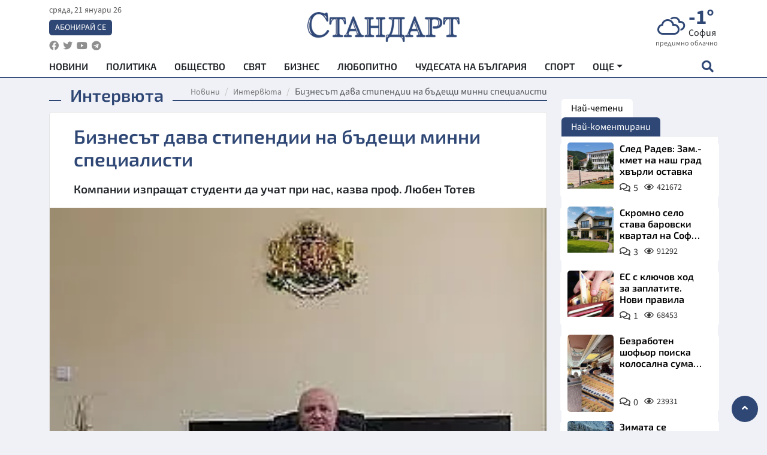

--- FILE ---
content_type: text/html; charset=utf-8
request_url: https://www.standartnews.com/mneniya-intervyuta/biznest-dava-stipendii-na-bdeshchi-minni-spetsialisti-399593.html
body_size: 17657
content:
<!DOCTYPE html>
<html xmlns="https://www.w3.org/1999/xhtml" xml:lang="bg" lang="bg"
      prefix="og: https://ogp.me/ns# fb: https://ogp.me/ns/fb# article: https://ogp.me/ns/article#">
<head prefix="og: https://ogp.me/ns# fb: https://ogp.me/ns/fb#  article: https://ogp.me/ns/article#">

    <meta charset="utf-8" />
<meta http-equiv="Content-Type" content="text/html; charset=utf-8" />
<meta http-equiv="Content-Language" content="bg" />
<meta http-equiv="X-UA-Compatible" content="IE=edge">
<meta name="language" content="bulgarian" />
<meta name="country" content="Bulgaria"/>
<meta name="classification" content="Новини"/>
<meta name="owner" content="StandartNews.com - Последни новини от България и света"/>
<meta name="copyright" content="Copyright (c) by StandartNews.com - Последни новини от България и света"/>
<meta name="viewport" content="width=device-width, initial-scale=1.0">
<meta name="robots" content="index, follow, max-snippet:-1, max-image-preview:large, max-video-preview:-1" />
<meta name="googlebot" content="index, follow, max-snippet:-1, max-image-preview:large, max-video-preview:-1" />
<meta name="bingbot" content="index, follow, max-snippet:-1, max-image-preview:large, max-video-preview:-1" />
<meta name="revisit-after" content="1 hours" />
<title>Бизнесът дава стипендии  на бъдещи минни специалисти - Интервюта — Новини Стандарт</title>
<meta name="title" content="Бизнесът дава стипендии  на бъдещи минни специалисти - Интервюта — Новини Стандарт" />
<meta name="description" content="Компании изпращат студенти да учат при нас, казва проф. Любен Тотев" />
<meta name="keywords" content="" />
<meta name="news_keywords" content="" />
<meta name="author" content="StandartNews.com">
<meta name="rating" content="general">
<meta name="DC.Publisher" content="https://www.standartnews.com"/>
<meta name="DC.Language" content="bg"/>
<meta name="Location" content="global"/>
<meta name="geo.region" content="BG" />


<meta name="audience" content="General"/>
<meta name="distribution" content="global">
<meta name="allow-search" content="yes"/>
<meta name="msnbot" content="robots-terms"/>
<meta name="mssmarttagspreventparsing" content="true"/>
<meta property="og:locale" content="bg_BG" />
<meta property="og:type" content="article" />
<meta property="og:title" content="Бизнесът дава стипендии  на бъдещи минни специалисти - Интервюта — Новини Стандарт" />
<meta property="twitter:title" content="Бизнесът дава стипендии  на бъдещи минни специалисти - Интервюта — Новини Стандарт"/>
<meta name="twitter:card" content="summary_large_image" />
<meta name="twitter:site" content="StandartNews.com" />
<meta name="identifier-URL" content="https://www.standartnews.com" />

<meta property="og:description" content="Компании изпращат студенти да учат при нас, казва проф. Любен Тотев" />
<meta property="og:url" content="https://www.standartnews.com/mneniya-intervyuta/biznest-dava-stipendii-na-bdeshchi-minni-spetsialisti-399593.html" />
<meta property="og:site_name" content="StandartNews.com" />
<meta property="fb:pages" content="173798699346835" />

<meta property="article:publisher" content="Екрит Медиа ООД" />

<meta property="article:author" content="StandartNews.com" />
<meta name="thumbnail" content="https://cdn.standartnews.com/media/180652/conversions/biznesiet-dava-stipendii-na-biedeshhi-minni-specialisti-og.jpg" />
<meta property="og:image" content="https://cdn.standartnews.com/media/180652/conversions/biznesiet-dava-stipendii-na-biedeshhi-minni-specialisti-og.jpg" />
<meta property="og:image:alt" content="Бизнесът дава стипендии  на бъдещи минни специалисти - Интервюта — Новини Стандарт" />
<meta property="og:image:width" content="1200" />
<meta property="og:image:height" content="630" />
<meta name="csrf-token" content="baLDiCDbG5Wzq4d2AhhNQGT47cPORIF99iVwGT2D">


<link rel="canonical" href="https://www.standartnews.com/mneniya-intervyuta/biznest-dava-stipendii-na-bdeshchi-minni-spetsialisti-399593.html" />
<link rel="alternate" hreflang="bg-BG" href="https://www.standartnews.com/mneniya-intervyuta/biznest-dava-stipendii-na-bdeshchi-minni-spetsialisti-399593.html">



<link rel="preconnect" href="//www.google-analytics.com">
<link rel="preconnect" href="https://fonts.gstatic.com">
<link rel="preconnect" href="//securepubads.g.doubleclick.net" crossorigin />
<link rel="dns-prefetch" href="//www.googletagmanager.com" />
<link rel="dns-prefetch" href="//pagead2.googlesyndication.com" />
<link rel="preconnect" href="//tpc.googlesyndication.com" crossorigin />
<link rel="dns-prefetch" href="//onesignal.com" />
<link rel="dns-prefetch" href="//cdn.onesignal.com" />
<link rel="dns-prefetch" href="//connect.facebook.net" />
<link rel="dns-prefetch" href="//gabg.hit.gemius.pl" />
<link rel="dns-prefetch" href="//alt.adocean.pl" />

<link rel="dns-prefetch" href="//www.facebook.com">


<script src="https://cdn.onesignal.com/sdks/web/v16/OneSignalSDK.page.js" defer></script>
<script>
    window.OneSignalDeferred = window.OneSignalDeferred || [];
    OneSignalDeferred.push(async function(OneSignal) {
        await OneSignal.init({
            appId: "f55c7f27-9611-466b-80da-1fb263e77cac",
        });
    });
</script>

<script async src="https://pagead2.googlesyndication.com/pagead/js/adsbygoogle.js?client=ca-pub-6729132906796153"  crossorigin="anonymous"></script>
 
<meta name="facebook-domain-verification" content="l17rgpna63sjtkbhdkku0a1m6k8f0w" />

<!-- Google Tag Manager -->
<script>(function(w,d,s,l,i){w[l]=w[l]||[];w[l].push({'gtm.start':
new Date().getTime(),event:'gtm.js'});var f=d.getElementsByTagName(s)[0],
j=d.createElement(s),dl=l!='dataLayer'?'&l='+l:'';j.async=true;j.src=
'https://www.googletagmanager.com/gtm.js?id='+i+dl;f.parentNode.insertBefore(j,f);
})(window,document,'script','dataLayer','GTM-T77QSFV5');</script>
<!-- End Google Tag Manager -->

<script async src="https://securepubads.g.doubleclick.net/tag/js/gpt.js"></script>

<!-- GPT v4 -->
<script>
  window.googletag = window.googletag || {cmd: []};
  googletag.cmd.push(function() {
    const mapping = googletag.sizeMapping()
      .addSize([1024, 0], [[970, 90],[970, 250],[750, 300],[750, 100],[750, 200],[600, 250],[600, 300],[528, 300],[300, 120]])
      .addSize([0, 0], [[300, 250],[300, 600],[336, 600],[300, 120]])
      .build();
    // h01-top
    googletag.defineSlot('/5677910/h01', [[970, 90], [728, 90], [300, 250], [970, 250]], 'div-gpt-ad-1762250055399-0').addService(googletag.pubads());
    // h02-c
    googletag.defineSlot('/5677910/h02-c', [[300, 250], [728, 90], 'fluid', [300, 600], [970, 90], [970, 250]], 'div-gpt-ad-1757747746776-0').addService(googletag.pubads());
    // h03m
    googletag.defineSlot('/5677910/h03m', [[300, 250], [336, 280], 'fluid', [300, 100]], 'div-gpt-ad-1757747917389-0').addService(googletag.pubads());
    // h04-right
    googletag.defineSlot('/5677910/h04r', [[300, 100], [300, 250], [300, 300], [300, 600]], 'div-gpt-ad-1757950575263-0').addService(googletag.pubads());
    // h05-left
    googletag.defineSlot('/5677910/h05-l', [[300, 250], [336, 280], [600, 250], [600, 300], [750, 200], [300, 600], [750, 300], 'fluid', [528, 300], [336, 600], [750, 100]], 'div-gpt-ad-1758001641328-0').addService(googletag.pubads());
    // h06-sidebar
    googletag.defineSlot('/5677910/h06-l', [[300, 250], [300, 600]], 'div-gpt-ad-1758013781534-0').addService(googletag.pubads());
    // h07-left
    googletag.defineSlot('/5677910/h07-l', [[600, 250], [750, 100], 'fluid', [336, 600], [300, 600], [336, 280], [300, 250], [750, 200], [750, 300]], 'div-gpt-ad-1758020847632-0').addService(googletag.pubads());
    // h08-sidebar
    googletag.defineSlot('/5677910/h08-r', [[300, 250], [300, 600]], 'div-gpt-ad-1758179692938-0').addService(googletag.pubads());
    // h09-sidebar
    googletag.defineSlot('/5677910/h09-r', [[300, 250], [300, 600]], 'div-gpt-ad-1758185132347-0').addService(googletag.pubads());
    // i02-sb
    googletag.defineSlot('/5677910/gam-i02-sb', [[300, 250], [300, 600]], 'div-gpt-ad-1756995482170-0').defineSizeMapping(mapping).addService(googletag.pubads());
    // gam-i3-ia-m
    googletag.defineSlot('/5677910/gam-i3-ia-m', [[600, 250], [336, 600], [600, 300], [750, 100], [750, 300], [300, 600], [300, 250], [528, 300], [750, 200]], 'div-gpt-ad-1767714341978-0').defineSizeMapping(mapping).addService(googletag.pubads());
    // gam-i3-2-ia
    googletag.defineSlot('/5677910/gam-i3-2-ia', [[300, 600], [600, 250], [300, 250], [750, 200], [336, 280]], 'div-gpt-ad-1767713899905-0').defineSizeMapping(mapping).addService(googletag.pubads());
    // gam-i4-ua-m
    googletag.defineSlot('/5677910/gam-i4-ua-m', [[750, 100], [300, 250], [600, 300], [750, 200], [300, 600], [600, 250], [528, 300], [750, 300], [336, 600]], 'div-gpt-ad-1757141963961-0').defineSizeMapping(mapping).addService(googletag.pubads());
    // i07-l
    googletag.defineSlot('/5677910/i07-l', [[300, 250], 'fluid', [528, 300], [336, 280], [336, 600], [600, 300], [750, 200], [750, 100], [300, 600], [600, 250], [750, 300]], 'div-gpt-ad-1757319745812-0').defineSizeMapping(mapping).addService(googletag.pubads());
    googletag.pubads().enableSingleRequest();
    googletag.pubads().collapseEmptyDivs();
    googletag.enableServices();
  });
</script>



    <meta name="atdlayout" content="article">

    <script type="application/ld+json">
        {
            "@context":"https://schema.org",
    "@type":"Organization",
    "name":"Стандарт Нюз",
    "logo": {
        "@type": "ImageObject",
        "url": "https:\/\/www.standartnews.com\/build\/assets\/logo-BWKZEvMh.png"    },
    "email": "agency@standartnews.com",
    "description": "Информационна агенция Стандарт Нюз и вестник Стандарт | Новини, анализи, коментари, интервюта | Актуални вести от България и Света",
    "telephone": "+359879807727",
 		"url" : "https://www.standartnews.com",
   	"sameAs" : [
   		"https://news.google.com/publications/CAAqBwgKMM7DoAwwr-uwBA?ceid=BG:bg&oc=3",
  		"https://www.facebook.com/standartnews",
  		"https://twitter.com/StandartNewsBG",
  		"https://www.youtube.com/@Standart-News",
  		"https://t.me/StandartNewsBg"
  	]
}
    </script>

    <script type="application/ld+json">
        {
            "@context": "https://schema.org",
	"@type": "hentry",
	"entry-title": "Бизнесът дава стипендии  на бъдещи минни специалисти",
	"published": "2019-08-17T16:46:03+03:00",
	"updated": "2019-08-17T16:46:03+03:00"
}
    </script>


    <script type='application/ld+json'>
        {
          "@context": "https://schema.org",
  "@type": "NewsArticle",
  "mainEntityOfPage": {
    "@type": "WebPage",
    "@id": "https:\/\/www.standartnews.com\/mneniya-intervyuta\/biznest-dava-stipendii-na-bdeshchi-minni-spetsialisti-399593.html"  },
  "isAccessibleForFree": true,
  "dateCreated": "2019-08-17T16:46:03+03:00",
  "datePublished": "2019-08-17T16:46:03+03:00",
  "dateModified": "2019-08-17T16:46:03+03:00",
  "inLanguage" : "bg-BG",
  "copyrightYear" : "2026",
  "keywords" : "",
  "url": "https:\/\/www.standartnews.com\/mneniya-intervyuta\/biznest-dava-stipendii-na-bdeshchi-minni-spetsialisti-399593.html",
  "headline": "Бизнесът дава стипендии  на бъдещи минни специалисти",
  "description": "Компании изпращат студенти да учат при нас, казва проф. Любен Тотев",
  "thumbnailUrl": "https:\/\/cdn.standartnews.com\/media\/180652\/conversions\/biznesiet-dava-stipendii-na-biedeshhi-minni-specialisti-og.jpg",
  "name": "Бизнесът дава стипендии  на бъдещи минни специалисти",
  "articleBody": "Добивната индустрия е гръбнакът на българската икономика, има работни места, при това добре платени Компании изпращат студенти да учат при нас, казва проф. Любен Тотев Проф. д-р инж. Любен Тотев е ректор на Минно-геоложки университет и председател на Съвета на ректори в България. Автор е на над 150 научни и научно-приложни разработки, статии, доклади, патенти учебници и учебни помагала.Той е един от основателите на специалността и катедрата по „Подземно строителство“. През 2010 г. е избран за член на Управителния съвет на Българска Минно-геоложка камара, а от 2015 г. е избран за Заместник-председател на БМГК. - Професор Тотев, какъв е интересът към Минно-геоложкия университет тази година? Кои са най-търсените специалности? - По традиция при нас идват предимно кандидат-студенти от регионите, където има развита добивна промишленост. До момента сме приели около 83-85 на сто от утвърдения прием за годината за редовно и задочно обучение в бакалавърска степен. Най-търсени и най-желани специалности са маркшайдерство и геодезия, подземно строителство, екология и опазване на околната среда, в последно време има интерес и към биотехнологии. По-малко има интерес към едни, според мен, много хубави специалности като хидрогеология и инженерна геология. Важна специалност, но интересът е по-малък. Същото важи и за приложна геофизика. Но все пак има време до започването на учебната година, така че интересът би могъл да се промени. Имаме време и възможности да приемем още студенти. - Вие работите много добре с бизнеса. Каква е формулата за това? - Контактът бизнес – университет е традиция при нас. И това се дължи на факта, че Минно-геоложкият университет е единственият, който подготвя кадри за добивната индустрия. Другото важно нещо е, че ръководителите и собствениците на почти всички компании, било големи или малки, по някакъв начин са свързани с университета ни – или са го завършили, или са се докоснали до него, и това улеснява нашите взаимоотношения. Освен това, ние се стремим като университет да се нагаждаме максимално близко до реалното днешно състояние на техниката и технологиите. Гъвкави сме, малък университет – както се казва, бутиков. И заради това сме в състояние да правим промени в учебните си планове и програми. От друга страна, бизнесът отвръща по подобаващ начин със стажантски програми, с даване на стипендии за успех, със закупуване на нова апаратура, която студентите да ползват. По този начин, когато отидат на работа там, те могат да я ползват без притеснение, защото фирмите купуват всичко най-ново. Подпомагат ни и за някои ремонтни работи в университета. Много положително е и това, че бизнесът е част от нашето настоятелство – Геотехмин, Дънди Прешънс, Асарел, Каолин, Булгартрансгаз. Въобще бих казал, че ние сме за пример в отношенията висше образование – бизнес. - А как се реализират студентите Ви? Какъв процент започват работа в тези компании? - На този етап, и дано така да продължава, добивната индустрия е гръбнакът на икономиката на България. Има работни места, при това добре платени. Който желае да започне работа в тази сфера, може да си намери място. Освен това, имаме една сравнително немалка част студенти, които са изпратени от самите компании. Те са поели ангажимента да се обучават при нас и да се върнат да работят там. Заплатата в нашия сектор не е като в ИТ сектора, но все пак съгласно рейтинговата система на университетите сме в първите десет по стартови заплати. - Какво представляват стажантските Ви програми? - Всички компании, с които работим, предлагат стажантски програми, които започват след втори курс, когато студентите са придобили представа защо са дошли при нас и какво искат да учат. Задължителният стаж е три седмици, но тези, които участват в стажантски програми, карат по-дълъг стаж. И това е по тяхно желание – защото, от една страна, научават нещо ново, правят стаж, а получават и заплата. - Имате ли такива, които се реализират и в чужбина? - Да, това са хора, които предимно са завършили техника и технология на сондирането, както и транспорт на нефт и газ. Всъщност една от търсените специалности е газова, горивна и пречиствателна техника. Много добре се реализират в чужбина и геодезистите, както и минните инженери. - Как се развива научната дейност в Минно-геоложкия университет? - Благодарение на контактите ни с бизнеса научно-изследователската дейност в нашия университет е застъпена много добре, защото ние участваме в много от практическите задачи, които трябва да се решават в нашите компании – и на „Минстрой Холдинг“, и на „Асарел медет“, и на „Геотехмин“, и на „Елаците“, и на „Дънди прешънс“. Търсят ни, убедени са, че можем да решаваме техните проблеми, а по този начин ползата е двустранна. - Министърът на образованието Красимир Вълчев предложи пред Съвета на ректорите някои основни промени в Закона за висше образование. Как гледате на тях? - Съветът на ректорите гледа положително на тези промени, защото сме участвали в тях. Като свое лично мнение бих споделил, че намирам малко в повече това да се сключва договор между министъра и ректорите, защото има достатъчно много други начини и лостове, чрез които да се упражнява контрол. Но това вече зависи от гледната точка. Промените, които ще се направят, смятам и ми се иска да доведат до по-добро.",
  "author": {
    "@type": "Person",
    "name": "StandartNews.com",
    "url": "https:\/\/www.standartnews.com\/avtor\/agenciya-standart",
    "sameAs": [
		"https://news.google.com/publications/CAAqBwgKMM7DoAwwr-uwBA?ceid=BG:bg&oc=3",
  		"https://www.facebook.com/standartnews",
  		"https://twitter.com/StandartNewsBG",
  		"https://www.youtube.com/@Standart-News",
  		"https://t.me/StandartNewsBg"
    ]
  },
  "articleSection": [
                                    "Мнения",
			"Интервюта"                            ],
        "image": {
          "@type": "ImageObject",
          "url": "https:\/\/cdn.standartnews.com\/media\/180652\/conversions\/biznesiet-dava-stipendii-na-biedeshhi-minni-specialisti-og.jpg",
          "width": 1200,
          "height": 630
        },
        "wordCount" : 825,
  "publisher": {
    "@type": "NewsMediaOrganization",
    "name": "Екрит Медиа ООД",
    "url": "https://www.standartnews.com",
    "logo": {
      "@type": "ImageObject",
      "url": "https:\/\/www.standartnews.com\/build\/assets\/logo-BWKZEvMh.png"    },
    "sameAs": [
      "https://www.facebook.com/standartnews",
      "https://twitter.com/StandartNewsBG"
    ]
  }
}
    </script>

    <script type="application/ld+json">
        {
           "@context": "https://schema.org",
	   "@type": "BreadcrumbList",
	   "itemListElement": [
		  {
			 "@type": "ListItem",
			 "position": 1,
			 "item": {
 			"@id": "https:\/\/www.standartnews.com",
				"name": "Новини"
			 }
		  },
		  {
			 "@type": "ListItem",
			 "position": 2,
			 "item": {
 			"@id": "https:\/\/www.standartnews.com\/mneniya-intervyuta.html",
				"name": "Интервюта"			 }
		  }
	   ]
	}
    </script>


    <meta property="article:section" content="Интервюта"/>
    <meta property="article:published_time" content="2019-08-17T16:46:03+03:00"/>
    <meta property="article:modified_time" content="2019-08-17T16:46:03+03:00"/>
    <meta property="og:updated_time" content="2019-08-17T16:46:03+03:00"/>
    <meta property="og:image:secure_url" content="https://cdn.standartnews.com/media/180652/conversions/biznesiet-dava-stipendii-na-biedeshhi-minni-specialisti-og.jpg"/>
    <meta name="copyright" content="©️ Екрит Медиа ООД"/>
    <meta name="twitter:card" content="summary_large_image"/>
    <meta name="twitter:description" content="Компании изпращат студенти да учат при нас, казва проф. Любен Тотев"/>
    <meta name="twitter:title" content="Бизнесът дава стипендии  на бъдещи минни специалисти - Интервюта — Новини Стандарт"/>
    <meta name="twitter:site" content="StandartNews.com"/>
    <meta name="twitter:image" content="https://cdn.standartnews.com/media/180652/conversions/biznesiet-dava-stipendii-na-biedeshhi-minni-specialisti-og.jpg"/>
    <meta name="twitter:image:alt" content="https://cdn.standartnews.com/media/180652/conversions/biznesiet-dava-stipendii-na-biedeshhi-minni-specialisti-og.jpg">
    <meta name="twitter:creator" content="@StandartNews.com"/>
    <meta name="contact" content="info@standartnews.com"/>

<link rel="icon" type="image/x-icon" href="https://www.standartnews.com/build/assets/favicon-BowyKsyV.ico">
<link rel="apple-touch-icon" sizes="57x57" href="https://www.standartnews.com/build/assets/apple-icon-57x57-DuwwO6yu.png">
<link rel="apple-touch-icon" sizes="60x60" href="https://www.standartnews.com/build/assets/apple-icon-60x60-DGuB3NRA.png">
<link rel="apple-touch-icon" sizes="72x72" href="https://www.standartnews.com/build/assets/apple-icon-72x72-CF8D2x95.png">
<link rel="apple-touch-icon" sizes="76x76" href="https://www.standartnews.com/build/assets/apple-icon-76x76-BZUsb_bb.png">
<link rel="apple-touch-icon" sizes="114x114" href="https://www.standartnews.com/build/assets/apple-icon-114x114-BuDGPFSc.png">
<link rel="apple-touch-icon" sizes="120x120" href="https://www.standartnews.com/build/assets/apple-icon-120x120-PcQmG1I7.png">
<link rel="apple-touch-icon" sizes="144x144" href="https://www.standartnews.com/build/assets/ms-icon-144x144-CEJ87v-O.png">
<link rel="apple-touch-icon" sizes="152x152" href="https://www.standartnews.com/build/assets/apple-icon-152x152-WRzrQ7XH.png">
<link rel="apple-touch-icon" sizes="180x180" href="https://www.standartnews.com/build/assets/apple-icon-180x180-CvFLIUzM.png">
<link rel="icon" type="image/png" sizes="32x32" href="https://www.standartnews.com/build/assets/favicon-32x32-C7msAGai.png">
<link rel="icon" type="image/png" sizes="16x16" href="https://www.standartnews.com/build/assets/favicon-16x16-Drifnk-4.png">
<meta name="msapplication-TileImage" content="https://www.standartnews.com/build/assets/ms-icon-144x144-CEJ87v-O.png">
<link rel="manifest" href="https://www.standartnews.com/build/assets/site-DImO3pJD.webmanifest">

<!--[if lt IE 9]>
<script>
document.createElement('header');
document.createElement('nav');
document.createElement('section');
document.createElement('article');
document.createElement('aside');
document.createElement('footer');
document.createElement('hgroup');
</script>
<![endif]-->


    <link rel="dns-prefetch" href="https://ads.standartnews.com">
    <link rel="preconnect" href="https://ads.standartnews.com" crossorigin/>

    <link rel="dns-prefetch" href="https://cdn.standartnews.com">
    <link rel="preconnect" href="https://cdn.standartnews.com" crossorigin>




    <link rel="preload" as="style" href="https://www.standartnews.com/build/assets/front-Dk8Eg5dK.css" /><link rel="preload" as="style" href="https://www.standartnews.com/build/assets/front-DkBSsmpK.css" /><link rel="modulepreload" as="script" href="https://www.standartnews.com/build/assets/front-C6RDu5z_.js" /><link rel="stylesheet" href="https://www.standartnews.com/build/assets/front-Dk8Eg5dK.css" data-navigate-track="reload" /><link rel="stylesheet" href="https://www.standartnews.com/build/assets/front-DkBSsmpK.css" data-navigate-track="reload" /><script type="module" src="https://www.standartnews.com/build/assets/front-C6RDu5z_.js" data-navigate-track="reload"></script>
    
</head>
<body>


<!-- Google Tag Manager (noscript) -->
<noscript>
    <iframe src="https://www.googletagmanager.com/ns.html?id=GTM-T77QSFV5"
            height="0" width="0" style="display:none;visibility:hidden"></iframe>
</noscript>
<!-- End Google Tag Manager (noscript) -->

<div class="sub-header">
        <center>
            <!-- Ad Server Javascript Tag - i00 -->
<script type='text/javascript'><!--//<![CDATA[
   var m3_u = (location.protocol=='https:'?'https://ads.standartnews.com/www/delivery/ajs.php':'http://ads.standartnews.com/www/delivery/ajs.php');
   var m3_r = Math.floor(Math.random()*99999999999);
   if (!document.MAX_used) document.MAX_used = ',';
   document.write ("<scr"+"ipt type='text/javascript' src='"+m3_u);
   document.write ("?zoneid=56&target=_blank");
   document.write ('&cb=' + m3_r);
   if (document.MAX_used != ',') document.write ("&exclude=" + document.MAX_used);
   document.write (document.charset ? '&charset='+document.charset : (document.characterSet ? '&charset='+document.characterSet : ''));
   document.write ("&loc=" + escape(window.location));
   if (document.referrer) document.write ("&referer=" + escape(document.referrer));
   if (document.context) document.write ("&context=" + escape(document.context));
   document.write ("'><\/scr"+"ipt>");
//]]>--></script><noscript><a href='https://ads.standartnews.com/www/delivery/ck.php?n=aaa93663&cb=INSERT_RANDOM_NUMBER_HERE' target='_blank'><img src='https://ads.standartnews.com/www/delivery/avw.php?zoneid=56&cb=INSERT_RANDOM_NUMBER_HERE&n=aaa93663' border='0' alt='' /></a></noscript>
        </center>
    </div>

<header id="header">
  <div class="container">
    <div class="header-top row">

      <div class="col-3 col-md-4">
        <div class="d-none d-md-flex h-100 justify-content-between flex-column align-items-start">
          <div class="date">сряда, 21 януари 26</div>
          <div class="subscribe"><a href="https://abonament.standartnews.com/" target="_blank" title="Абонирай се за вестник Стандарт " >Абонирай се</a></div>
          <div class="social-links">
            <ul class="social-list">
                            <li><a href="https://www.facebook.com/standartnews"  title="Последвайте StandartNews в Facebook" target="_blank" ><i class="fab fa-facebook"></i></a></li>
              
                            <li><a href="https://twitter.com/StandartNewsBG"  title="Последвайте StandartNews в Instagram" target="_blank"><i class="fab fa-twitter"></i></a></li>
              
                            <li><a href="https://www.youtube.com/@Standart-News" title="Последвайте StandartNews в YouTube" target="_blank"><i class="fab fa-youtube"></i></a></li>
              
              
                            <li><a href="https://t.me/StandartNewsBg"  title="Последвайте StandartNews в Telegram" target="_blank"><i class="fab fa-telegram"></i></a></li>
              
            </ul>
          </div>
        </div>

        <div class="d-flex d-md-none h-100 align-items-center">
          <button aria-label="mobile navigation" class="d-block d-md-none burger-bnt swipe-menu-btn">
           <i class="fas fa-bars"></i>
          </button>
        </div>
      </div>

      <div class="col-6 col-md-4 text-center logo">
        <a href="https://www.standartnews.com" title="" >
          <img src="https://www.standartnews.com/build/assets/logo-BWKZEvMh.png" width="305" height="60" title="StandartNews.com" alt="Стандарт Нюз" />
        </a>
      </div>

      <div class="col-3 col-md-4">

        <div id="weather-header" class="d-none d-md-flex h-100 ">
                    <div>
            <div class=" weather  flex-column justify-content-center">
                <div class="d-flex mb-1 justify-content-center">
                    <i class="icon wi wi-cloudy"></i>
                    <div>
                      <div class="temp">-1°</div>
                      <div class="city">София</div>
                    </div>
                </div>
                <div class="condition-text">предимно облачно</div>
            </div>
          </div>
                    <div>
            <div class=" weather  flex-column justify-content-center">
                <div class="d-flex mb-1 justify-content-center">
                    <i class="icon wi wi-windy"></i>
                    <div>
                      <div class="temp">-1°</div>
                      <div class="city">Пловдив</div>
                    </div>
                </div>
                <div class="condition-text">лека мъгла</div>
            </div>
          </div>
                    <div>
            <div class=" weather  flex-column justify-content-center">
                <div class="d-flex mb-1 justify-content-center">
                    <i class="icon wi wi-cloudy"></i>
                    <div>
                      <div class="temp">6°</div>
                      <div class="city">Варна</div>
                    </div>
                </div>
                <div class="condition-text">предимно облачно</div>
            </div>
          </div>
                    <div>
            <div class=" weather  flex-column justify-content-center">
                <div class="d-flex mb-1 justify-content-center">
                    <i class="icon wi wi-cloudy"></i>
                    <div>
                      <div class="temp">2°</div>
                      <div class="city">Бургас</div>
                    </div>
                </div>
                <div class="condition-text">облачно</div>
            </div>
          </div>
                    <div>
            <div class=" weather  flex-column justify-content-center">
                <div class="d-flex mb-1 justify-content-center">
                    <i class="icon wi wi-cloudy"></i>
                    <div>
                      <div class="temp">1°</div>
                      <div class="city">Русе</div>
                    </div>
                </div>
                <div class="condition-text">облачно</div>
            </div>
          </div>
                    <div>
            <div class=" weather  flex-column justify-content-center">
                <div class="d-flex mb-1 justify-content-center">
                    <i class="icon wi wi-cloudy"></i>
                    <div>
                      <div class="temp">0°</div>
                      <div class="city">Стара Загора</div>
                    </div>
                </div>
                <div class="condition-text">облачно</div>
            </div>
          </div>
                    <div>
            <div class=" weather  flex-column justify-content-center">
                <div class="d-flex mb-1 justify-content-center">
                    <i class="icon wi wi-windy"></i>
                    <div>
                      <div class="temp">-4°</div>
                      <div class="city">Плевен</div>
                    </div>
                </div>
                <div class="condition-text">лека мъгла</div>
            </div>
          </div>
                    <div>
            <div class=" weather  flex-column justify-content-center">
                <div class="d-flex mb-1 justify-content-center">
                    <i class="icon wi wi-cloudy"></i>
                    <div>
                      <div class="temp">3°</div>
                      <div class="city">Сливен</div>
                    </div>
                </div>
                <div class="condition-text">облачно</div>
            </div>
          </div>
                    <div>
            <div class=" weather  flex-column justify-content-center">
                <div class="d-flex mb-1 justify-content-center">
                    <i class="icon wi wi-cloudy"></i>
                    <div>
                      <div class="temp">2°</div>
                      <div class="city">Добрич</div>
                    </div>
                </div>
                <div class="condition-text">облачно</div>
            </div>
          </div>
                    <div>
            <div class=" weather  flex-column justify-content-center">
                <div class="d-flex mb-1 justify-content-center">
                    <i class="icon wi wi-cloudy"></i>
                    <div>
                      <div class="temp">0°</div>
                      <div class="city">Шумен</div>
                    </div>
                </div>
                <div class="condition-text">облачно</div>
            </div>
          </div>
                    <div>
            <div class=" weather  flex-column justify-content-center">
                <div class="d-flex mb-1 justify-content-center">
                    <i class="icon wi wi-cloudy"></i>
                    <div>
                      <div class="temp">0°</div>
                      <div class="city">Перник</div>
                    </div>
                </div>
                <div class="condition-text">облачно</div>
            </div>
          </div>
                  </div>


        <div class="d-flex d-md-none search-btn h-100  justify-content-end">
          <button aria-label="open search form" class="d-block d-md-none">
           <i class="fas fa-search"></i>
           <i class="fas fa-times"></i>
          </button>

        </div>

      </div>

    </div>


    <div class="d-none d-md-flex ">
      <nav class="main-nav" itemscope="" itemtype="https://schema.org/SiteNavigationElement" >
        <div class="collapse navbar-collapse d-none d-md-block">
          <ul class="navbar-nav main-menu d-none d-md-block">
                                  <li class="nav-item nav-item-0  " itemprop="name">
              <a  class="nav-link   " href="/" target="" title="Новини" itemprop="url" >Новини</a>

              
              
                          </li>
                        <li class="nav-item nav-item-1  " itemprop="name">
              <a  class="nav-link   " href="/balgariya-politika.html" target="" title="Политика" itemprop="url" >Политика</a>

              
                          </li>
                        <li class="nav-item nav-item-2  " itemprop="name">
              <a  class="nav-link   " href="/balgariya-obshtestvo.html" target="" title="Общество" itemprop="url" >Общество</a>

              
                          </li>
                        <li class="nav-item nav-item-3  " itemprop="name">
              <a  class="nav-link   " href="/svyat.html" target="" title="Свят" itemprop="url" >Свят</a>

              
                          </li>
                        <li class="nav-item nav-item-4  " itemprop="name">
              <a  class="nav-link   " href="/biznes.html" target="" title="Бизнес" itemprop="url" >Бизнес</a>

              
                          </li>
                        <li class="nav-item nav-item-5  " itemprop="name">
              <a  class="nav-link   " href="/lifestyle-lyubopitno.html" target="" title="Любопитно" itemprop="url" >Любопитно</a>

              
                          </li>
                        <li class="nav-item nav-item-6  " itemprop="name">
              <a  class="nav-link   " href="/chudesata-na-balgariya.html" target="" title="Чудесата на България" itemprop="url" >Чудесата на България</a>

              
                          </li>
                        <li class="nav-item nav-item-7  " itemprop="name">
              <a  class="nav-link   " href="/sport.html" target="" title="Спорт" itemprop="url" >Спорт</a>

              
                          </li>
                        <li class="nav-item nav-item-8  " itemprop="name">
              <a  class="nav-link   " href="/podcast.html" target="" title="Подкаст" itemprop="url" >Подкаст</a>

              
                          </li>
                        <li class="nav-item nav-item-9  " itemprop="name">
              <a  class="nav-link   " href="/regionalni.html" target="" title="Регионални" itemprop="url" >Регионални</a>

              
                          </li>
                        <li class="nav-item nav-item-10  " itemprop="name">
              <a  class="nav-link   " href="/vestnik-standart.html" target="" title="Вестник Стандарт" itemprop="url" >Вестник Стандарт</a>

              
                          </li>
                        <li class="nav-item nav-item-11  " itemprop="name">
              <a  class="nav-link   " href="/mladezhka-akademiya-chudesata-na-balgariya.html" target="" title="Младежка академия &quot;Чудесата на България&quot;" itemprop="url" >Младежка академия &quot;Чудесата на България&quot;</a>

              
                          </li>
                        <li class="nav-item nav-item-12  " itemprop="name">
              <a  class="nav-link   " href="/zdrave.html" target="" title="Здраве" itemprop="url" >Здраве</a>

              
                          </li>
                        <li class="nav-item nav-item-13  " itemprop="name">
              <a  class="nav-link   " href="/balgariya-obrazovanie.html" target="" title="Образование" itemprop="url" >Образование</a>

              
                          </li>
                        <li class="nav-item nav-item-14  " itemprop="name">
              <a  class="nav-link   " href="/moyat-grad.html" target="" title="Моят град" itemprop="url" >Моят град</a>

              
                          </li>
                        <li class="nav-item nav-item-15  " itemprop="name">
              <a  class="nav-link   " href="/tekhnologii.html" target="" title="Технологии" itemprop="url" >Технологии</a>

              
                          </li>
                        <li class="nav-item nav-item-16  " itemprop="name">
              <a  class="nav-link   " href="/da-na-blgarskata-khrana.html" target="" title="ДА!На българската храна" itemprop="url" >ДА!На българската храна</a>

              
                          </li>
                        <li class="nav-item nav-item-17  " itemprop="name">
              <a  class="nav-link   " href="/da-na-blgarskata-ikonomika.html" target="" title="ДА! На българската икономика" itemprop="url" >ДА! На българската икономика</a>

              
                          </li>
                        <li class="nav-item nav-item-18  " itemprop="name">
              <a  class="nav-link   " href="/kultura.html" target="" title="Култура" itemprop="url" >Култура</a>

              
                          </li>
                        <li class="nav-item nav-item-19  " itemprop="name">
              <a  class="nav-link   " href="/balgariya-pravosudie.html" target="" title="Правосъдие" itemprop="url" >Правосъдие</a>

              
                          </li>
                        <li class="nav-item nav-item-20  " itemprop="name">
              <a  class="nav-link   " href="/balgariya-krimi.html" target="" title="Крими" itemprop="url" >Крими</a>

              
                          </li>
                        <li class="nav-item nav-item-21  " itemprop="name">
              <a  class="nav-link   " href="/kiberzashchitnitsi.html" target="" title="Киберзащитници" itemprop="url" >Киберзащитници</a>

              
                          </li>
                        <li class="nav-item nav-item-22  " itemprop="name">
              <a  class="nav-link   " href="/vyara.html" target="" title="Вяра" itemprop="url" >Вяра</a>

              
                          </li>
                        <li class="nav-item nav-item-23  " itemprop="name">
              <a  class="nav-link   " href="/malki-obyavi.html" target="" title="Обяви" itemprop="url" >Обяви</a>

              
                          </li>
                        <li class="nav-item nav-item-24  " itemprop="name">
              <a  class="nav-link   " href="/voynata-v-ukrayna.html" target="" title="Войната в Украйна" itemprop="url" >Войната в Украйна</a>

              
                          </li>
                                  <li class="nav-item more dropdown">
              <span class="nav-link dropdown-toggle">Още</span>
              <ul class="dropdown-menu"></ul>
            </li>
          </ul>
        </div>
      </nav>

      <div class="search-icon  search-btn">
        <button aria-label="open search form" class="h-100">
          <i class="fas fa-search"></i>
          <i class="fas fa-times"></i>
        </button>
      </div>
    </div>


  </div>

  <div id="mobile-nav" class="d-md-none">

    <div class="header">
      <a href="https://www.standartnews.com">
        <img src="https://www.standartnews.com/build/assets/logo-white-C2sOev6b.png" width="305" height="60" alt="Стандарт" title="Standart News" >
      </a>
    </div>

    <button aria-label="close search form" class="close-btn">
      <i class="fas fa-times"></i>
    </button>

    <ul class="navbar-nav mobile-menu">
                <li class="nav-item nav-item-0    "><a class="nav-link" href="/" target="" title="Начална страница">Новини</a>

        
      </li>
            <li class="nav-item nav-item-1    "><a class="nav-link" href="/balgariya-politika.html" target="" title="Политика">Политика</a>

        
      </li>
            <li class="nav-item nav-item-2    "><a class="nav-link" href="/balgariya-obshtestvo.html" target="" title="Общество">Общество</a>

        
      </li>
            <li class="nav-item nav-item-3    "><a class="nav-link" href="/podcast.html" target="" title="Подкаст">Подкаст</a>

        
      </li>
            <li class="nav-item nav-item-4    "><a class="nav-link" href="/biznes.html" target="" title="Бизнес">Бизнес</a>

        
      </li>
            <li class="nav-item nav-item-5    "><a class="nav-link" href="/svyat.html" target="" title="Свят">Свят</a>

        
      </li>
            <li class="nav-item nav-item-6    "><a class="nav-link" href="/lifestyle-lyubopitno.html" target="" title="Любопитно">Любопитно</a>

        
      </li>
            <li class="nav-item nav-item-7    "><a class="nav-link" href="/lifestyle.html" target="" title="Лайфстайл">Лайфстайл</a>

        
      </li>
            <li class="nav-item nav-item-8    "><a class="nav-link" href="/sport.html" target="" title="Спорт">Спорт</a>

        
      </li>
            <li class="nav-item nav-item-9    "><a class="nav-link" href="/regionalni.html" target="" title="Регионални">Регионални</a>

        
      </li>
            <li class="nav-item nav-item-10    "><a class="nav-link" href="/chudesata-na-balgariya.html" target="" title="Чудесата на България">Чудесата на България</a>

        
      </li>
            <li class="nav-item nav-item-11    "><a class="nav-link" href="/mladezhka-akademiya-chudesata-na-balgariya.html" target="" title="Младежка академия &quot;Чудесата на България&quot;">Младежка академия &quot;Чудесата на България&quot;</a>

        
      </li>
            <li class="nav-item nav-item-12    "><a class="nav-link" href="/vestnik-standart.html" target="" title="Вестник &quot;Стандарт&quot;">Вестник &quot;Стандарт&quot;</a>

        
      </li>
            <li class="nav-item nav-item-13    "><a class="nav-link" href="/zdrave.html" target="" title="Здраве">Здраве</a>

        
      </li>
            <li class="nav-item nav-item-14    "><a class="nav-link" href="/balgariya-obrazovanie.html" target="" title="Образование">Образование</a>

        
      </li>
            <li class="nav-item nav-item-15    "><a class="nav-link" href="/moyat-grad.html" target="" title="Моят град">Моят град</a>

        
      </li>
            <li class="nav-item nav-item-16    "><a class="nav-link" href="/da-na-blgarskata-khrana.html" target="" title="ДА! На българската храна">ДА! На българската храна</a>

        
      </li>
            <li class="nav-item nav-item-17    "><a class="nav-link" href="/da-na-blgarskata-ikonomika.html" target="" title="ДА! На българската икономика">ДА! На българската икономика</a>

        
      </li>
            <li class="nav-item nav-item-18    "><a class="nav-link" href="/kultura.html" target="" title="Култура">Култура</a>

        
      </li>
            <li class="nav-item nav-item-19    "><a class="nav-link" href="/tekhnologii.html" target="" title="Технологии">Технологии</a>

        
      </li>
            <li class="nav-item nav-item-20    "><a class="nav-link" href="/balgariya-pravosudie.html" target="" title="Правосъдие">Правосъдие</a>

        
      </li>
            <li class="nav-item nav-item-21    "><a class="nav-link" href="/balgariya-krimi.html" target="" title="Крими">Крими</a>

        
      </li>
            <li class="nav-item nav-item-22    "><a class="nav-link" href="/kiberzashchitnitsi.html" target="" title="Киберзащитници">Киберзащитници</a>

        
      </li>
            <li class="nav-item nav-item-23    "><a class="nav-link" href="/vyara.html" target="" title="Вяра">Вяра</a>

        
      </li>
            <li class="nav-item nav-item-24    "><a class="nav-link" href="/malki-obyavi.html" target="" title="Малки обяви">Малки обяви</a>

        
      </li>
          

    </ul>

    <div class="footer">
      <ul class="social-list">
                <li><a href="https://www.facebook.com/standartnews" title="Последвайте StandartNews в Facebook" target="_blank" ><i class="fab fa-facebook"></i></a></li>
        
                <li><a href="https://twitter.com/StandartNewsBG" title="Последвайте StandartNews в X" target="_blank"><i class="fab fa-twitter"></i></a></li>
        
                <li><a href="https://www.youtube.com/@Standart-News" title="Последвайте StandartNews в YouTube" target="_blank"><i class="fab fa-youtube"></i></a></li>
        
        
                <li><a href="https://t.me/StandartNewsBg" title="Последвайте StandartNews в Telegram" target="_blank"><i class="fab fa-telegram"></i></a></li>
              </ul>
    </div>
  </div>

  <div class="form-container" id="search-form">
    <form method="GET" action="https://www.standartnews.com/search" accept-charset="UTF-8">
    <div class="container">
      <div class="row">
        <div class="col-12 d-flex">

          <input placeholder="Търси..." name="q" type="text">

          <button aria-label="submit search form" class="search-submit-btn">
            <i class="fas fa-search"></i>
          </button>

          </form>
        </div>


      </div>
    </div>
  </div>


</header>

<main id="main">

    








    <section id="article-page">
        <div class="container">
            <div class="row">

                <div class="col-12 col-lg-8 col-xl-9 ">
                    <div class="row">
                        <div class="col-12">
                            <div class="header-section inside">

                                <a href="https://www.standartnews.com/mneniya-intervyuta.html" class="section-title"
                                   title="Още от Интервюта">
                                    <span class="title">Интервюта</span></a>

                                <nav class="breadcrumb-nav" aria-label="Breadcrumb" role="navigation">
  <ol class="breadcrumb">
  		  		    	<li class="breadcrumb-item"><a href="https://www.standartnews.com" title="Новини">Новини</a></li>
	        	  		    	<li class="breadcrumb-item"><a href="https://www.standartnews.com/mneniya-intervyuta.html" title="Интервюта">Интервюта</a></li>
	        	  	
						<li class="breadcrumb-item active" aria-current="page"><span>Бизнесът дава стипендии  на бъдещи минни специалисти</span></li> 
					      
  </ol>
</nav>  



                            </div>
                        </div>

                        <div class="col-12">

                            <article id="article" itemscope itemtype="https://schema.org/NewsArticle">
                                <h1 class="title" itemprop="headline name">Бизнесът дава стипендии  на бъдещи минни специалисти</h1>

                                                                    <h2 class="subtitle" itemprop="alternativeHeadline">Компании изпращат студенти да учат при нас, казва проф. Любен Тотев</h2>
                                

                                

                                

                                
                                
                                
                                
                                
                                
                                
                                
                                
                                

                                
                                
                                
                                
                                
                                
                                

                                
                                
                                

                                
                                
                                
                                
                                
                                
                                

                                                                    <div class="post-thumbnail">
                                        <figure class="responsive" itemprop="image" itemscope itemtype="https://schema.org/ImageObject"><picture><source type="image/webp" media="(max-width: 200px)" srcset="https://cdn.standartnews.com/media/180652/responsive-images/biznesiet-dava-stipendii-na-biedeshhi-minni-specialisti___responsive_200_133.webp"><source type="image/webp" media="(max-width: 275px)" srcset="https://cdn.standartnews.com/media/180652/responsive-images/biznesiet-dava-stipendii-na-biedeshhi-minni-specialisti___responsive_275_183.webp"><img alt="Бизнесът дава стипендии  на бъдещи минни специалисти" loading="eager" decoding="async" fetchpriority="high" src="https://cdn.standartnews.com/media/180652/responsive-images/biznesiet-dava-stipendii-na-biedeshhi-minni-specialisti___responsive_275_183.webp" sizes="100vw"><meta itemprop="contentUrl" content="https://cdn.standartnews.com/media/180652/responsive-images/biznesiet-dava-stipendii-na-biedeshhi-minni-specialisti___responsive_275_183.webp"></picture></figure>
                                    </div>
                                

                                <div class="post-meta">
                                    <div class="post-date">
                                        <i class="far fa-clock"></i> 17 авг 19 | 16:46
                                        <div class="d-none">
                                            <time itemprop="datePublished"
                                                  content="2019-08-17T16:46:03+03:00"
                                                  datetime="2019-08-17T16:46:03+03:00">17 авг 19 | 16:46</time>
                                            <meta itemprop="dateModified"
                                                  content="2019-08-17T16:46:03+03:00"/>
                                        </div>
                                    </div>

                                                                            <div>
                                            <button class="scrollToCommentsButton"
                                                    data-target="comment-form">
                                                <i class="far fa-comments"></i> 0 <span
                                                        class="d-none d-md-inline">коментара</span>
                                            </button>
                                        </div>
                                    
                                    <div>
                                        <i class="far fa-eye"></i> 3229

                                        <div class="d-none">
                                            <script>

                                                async function fetchData(url) {
                                                    try {
                                                        const response = await fetch(url);
                                                        if (!response.ok) {
                                                            throw new Error('Network response was not ok');
                                                        }
                                                        const data = await response.json();
                                                    } catch (error) {
                                                        console.error('There was a problem with the fetch operation:', error);
                                                    }
                                                }

                                                fetchData('https://www.standartnews.com/article/views?id=399593');
                                            </script>
                                        </div>


                                    </div>

                                                                            <div class="d-none d-md-block"><i
                                                    class="far fa-user-circle"></i> Стела Стоянова
                                        </div>
                                    
                                </div>

                                <div class="post-content" itemprop="articleBody">
                                    <ul>
	<li>
	<h3><strong>Добивната индустрия е гръбнакът на българската икономика, има работни места, при това добре платени</strong></h3>
	</li>
	<li>
	<h3><strong>Компании изпращат студенти да учат при нас, казва проф. Любен Тотев</strong></h3>
	</li>
</ul>

<p><em><strong>Проф. д-р инж. Любен Тотев е ректор на Минно-геоложки университет и председател на Съвета на ректори в България. Автор е на над 150 научни и научно-приложни разработки, статии, доклади, патенти учебници и учебни помагала.Той е един от основателите на специалността и катедрата по „Подземно строителство“. През 2010 г. е избран за член на Управителния съвет на Българска Минно-геоложка камара, а от 2015 г. е избран за Заместник-председател на БМГК.</strong></em></p>

<p><strong>- Професор Тотев, какъв е интересът към Минно-геоложкия университет тази година? Кои са най-търсените специалности?</strong></p><div class="ads text-center"><!-- Ad Server Javascript Tag - i03 in Article -->
<script type='text/javascript'><!--//<![CDATA[
   var m3_u = (location.protocol=='https:'?'https://ads.standartnews.com/www/delivery/ajs.php':'http://ads.standartnews.com/www/delivery/ajs.php');
   var m3_r = Math.floor(Math.random()*99999999999);
   if (!document.MAX_used) document.MAX_used = ',';
   document.write ("<scr"+"ipt type='text/javascript' src='"+m3_u);
   document.write ("?zoneid=41&target=_blank");
   document.write ('&cb=' + m3_r);
   if (document.MAX_used != ',') document.write ("&exclude=" + document.MAX_used);
   document.write (document.charset ? '&charset='+document.charset : (document.characterSet ? '&charset='+document.characterSet : ''));
   document.write ("&loc=" + escape(window.location));
   if (document.referrer) document.write ("&referer=" + escape(document.referrer));
   if (document.context) document.write ("&context=" + escape(document.context));
   document.write ("'><\/scr"+"ipt>");
//]]>--></script><noscript><a href='https://ads.standartnews.com/www/delivery/ck.php?n=aaa93663&cb=INSERT_RANDOM_NUMBER_HERE' target='_blank'><img src='https://ads.standartnews.com/www/delivery/avw.php?zoneid=41&cb=INSERT_RANDOM_NUMBER_HERE&n=aaa93663' border='0' alt='' /></a></noscript>
</div>

<p>- По традиция при нас идват предимно кандидат-студенти от регионите, където има развита добивна промишленост. До момента сме приели около 83-85 на сто от утвърдения прием за годината за редовно и задочно обучение в бакалавърска степен. Най-търсени и най-желани специалности са маркшайдерство и геодезия, подземно строителство, екология и опазване на околната среда, в последно време има интерес и към биотехнологии. По-малко има интерес към едни, според мен, много хубави специалности като хидрогеология и инженерна геология. Важна специалност, но интересът е по-малък. Същото важи и за приложна геофизика. Но все пак има време до започването на учебната година, така че интересът би могъл да се промени. Имаме време и възможности да приемем още студенти.</p>

<p><strong>- Вие работите много добре с бизнеса. Каква е формулата за това?</strong></p>

<p>- Контактът бизнес – университет е традиция при нас. И това се дължи на факта, че Минно-геоложкият университет е единственият, който подготвя кадри за добивната индустрия. Другото важно нещо е, че ръководителите и собствениците на почти всички компании, било големи или малки, по някакъв начин са свързани с университета ни – или са го завършили, или са се докоснали до него, и това улеснява нашите взаимоотношения. Освен това, ние се стремим като университет да се нагаждаме максимално близко до реалното днешно състояние на техниката и технологиите. Гъвкави сме, малък университет – както се казва, бутиков. И заради това сме в състояние да правим промени в учебните си планове и програми. От друга страна, бизнесът отвръща по подобаващ начин със стажантски програми, с даване на стипендии за успех, със закупуване на нова </p><div class="ads text-center"><!-- Ad Server Javascript Tag - i03-2 in Article 2 -->
<script type='text/javascript'><!--//<![CDATA[
   var m3_u = (location.protocol=='https:'?'https://ads.standartnews.com/www/delivery/ajs.php':'http://ads.standartnews.com/www/delivery/ajs.php');
   var m3_r = Math.floor(Math.random()*99999999999);
   if (!document.MAX_used) document.MAX_used = ',';
   document.write ("<scr"+"ipt type='text/javascript' src='"+m3_u);
   document.write ("?zoneid=71&target=_blank");
   document.write ('&cb=' + m3_r);
   if (document.MAX_used != ',') document.write ("&exclude=" + document.MAX_used);
   document.write (document.charset ? '&charset='+document.charset : (document.characterSet ? '&charset='+document.characterSet : ''));
   document.write ("&loc=" + escape(window.location));
   if (document.referrer) document.write ("&referer=" + escape(document.referrer));
   if (document.context) document.write ("&context=" + escape(document.context));
   document.write ("'><\/scr"+"ipt>");
//]]>--></script><noscript><a href='https://ads.standartnews.com/www/delivery/ck.php?n=aaa93663&cb=INSERT_RANDOM_NUMBER_HERE' target='_blank'><img src='https://ads.standartnews.com/www/delivery/avw.php?zoneid=71&cb=INSERT_RANDOM_NUMBER_HERE&n=aaa93663' border='0' alt='' /></a></noscript>
</div>

<p>апаратура, която студентите да ползват. По този начин, когато отидат на работа там, те могат да я ползват без притеснение, защото фирмите купуват всичко най-ново. Подпомагат ни и за някои ремонтни работи в университета. Много положително е и това, че бизнесът е част от нашето настоятелство – Геотехмин, Дънди Прешънс, Асарел, Каолин, Булгартрансгаз.</p>

<p>Въобще бих казал, че ние сме за пример в отношенията висше образование – бизнес.</p>

<p><strong>- А как се реализират студентите Ви? Какъв процент започват работа в тези компании?</strong></p>

<p>- На този етап, и дано така да продължава, добивната индустрия е гръбнакът на икономиката на България. Има работни места, при това добре платени. Който желае да започне работа в тази сфера, може да си намери място. Освен това, имаме една сравнително немалка част студенти, които са изпратени от самите компании. Те са поели ангажимента да се обучават при нас и да се върнат да работят там. Заплатата в нашия сектор не е като в ИТ сектора, но все пак съгласно рейтинговата система на университетите сме в първите десет по стартови заплати.</p>

<p><strong>- Какво представляват стажантските Ви програми?</strong></p>

<p>- Всички компании, с които работим, предлагат стажантски програми, които започват след втори курс, когато студентите са придобили представа защо са дошли при нас и какво искат да учат. Задължителният стаж е три седмици, но тези, които участват в стажантски програми, карат по-дълъг стаж. И това е по тяхно желание – защото, от една страна, научават нещо ново, правят стаж, а получават и заплата.</p>

<p><strong>- Имате ли такива, които се реализират и в чужбина?</strong></p>

<p>- Да, това са хора, които предимно са завършили техника и технология на сондирането, както и транспорт на нефт и газ. Всъщност една от търсените специалности е газова, горивна и пречиствателна техника. Много добре се реализират в чужбина и геодезистите, както и минните инженери.</p>

<p><strong>- Как се развива научната дейност в Минно-геоложкия университет?</strong></p>

<p>- Благодарение на контактите ни с бизнеса научно-изследователската дейност в нашия университет е застъпена много добре, защото ние участваме в много от практическите задачи, които трябва да се решават в нашите компании – и на „Минстрой Холдинг“, и на „Асарел медет“, и на „Геотехмин“, и на „Елаците“, и на „Дънди прешънс“. Търсят ни, убедени са, че можем да решаваме техните проблеми, а по този начин ползата е двустранна.</p>

<p><strong>- Министърът на образованието Красимир Вълчев предложи пред Съвета на ректорите някои основни промени в Закона за висше образование. Как гледате на тях?</strong></p>

<p>- Съветът на ректорите гледа положително на тези промени, защото сме участвали в тях. Като свое лично мнение бих споделил, че намирам малко в повече това да се сключва договор между министъра и ректорите, защото има достатъчно много други начини и лостове, чрез които да се упражнява контрол. Но това вече зависи от гледната точка. Промените, които ще се направят, смятам и ми се иска да доведат до по-добро.</p>

<p> </p>

                                    <p>Последвайте ни в <a
                                                href="https://news.google.com/publications/CAAqBwgKMM7DoAwwr-uwBA?ceid=BG:bg&oc=3"
                                                rel="nofollow" target="_blank" title="Google News Showcase">Google News
                                            Showcase</a> за важните новини</p>

                                    <p>Вижте всички <a href="/" title="актуални новини">актуални новини</a> от
                                        Standartnews.com</p>

                                </div>

                                

                                <div class="article-bottom row ">

                                                                            <div class="author-container mb-4 col-12 col-md-6">

                                            <a href="https://www.standartnews.com/avtor/agenciya-standart"
                                               title="Всички статии от Стела Стоянова"
                                               class="author-avatar">
                                                <i class="far fa-user"></i>
                                            </a>

                                            <div class="author-text">
                                                <span>Автор</span>

                                                <a href="https://www.standartnews.com/avtor/agenciya-standart"
                                                   title="Всички статии от Стела Стоянова">Стела Стоянова</a>

                                            </div>
                                        </div>
                                    
                                    <div class="social-comment-container mb-4 col-12 col-md-6 d-flex flex-column">

                                        <div class="social-list">
                                            <span>Сподели: </span>
                                            <ul  class="">
	<!--li><button class="native-share-btn" href=""><i class="fas fa-share-alt"></i></button></li -->  
	<li><a href="javascript:window.open('https://www.facebook.com/sharer/sharer.php?u=https://www.standartnews.com/mneniya-intervyuta/biznest-dava-stipendii-na-bdeshchi-minni-spetsialisti-399593.html', '_blank', 'width=600,height=300');void(0);" title="Сподели във Facebook"  rel="nofollow" class="facebook-btn"><i class="fab fa-facebook-f"></i></a></li>
	<li><a class="twitter-btn" href="javascript:window.open('https://twitter.com/intent/tweet?text=https://www.standartnews.com/mneniya-intervyuta/biznest-dava-stipendii-na-bdeshchi-minni-spetsialisti-399593.html', '_blank', 'width=600,height=300');void(0);"  title="Сподел в Twitter" rel="nofollow"  ><i class="fab fa-twitter" target="_blank"  rel="noreferrer" ></i></a></li>
	<li><a class="viber-btn" href="viber://forward?text=https://www.standartnews.com/mneniya-intervyuta/biznest-dava-stipendii-na-bdeshchi-minni-spetsialisti-399593.html" rel="nofollow" title="Сподели във Viber"  ><i class="fab fa-viber"></i></a></li>
	<li><a class="telegram-btn" href="https://t.me/share/url?url=https://www.standartnews.com/mneniya-intervyuta/biznest-dava-stipendii-na-bdeshchi-minni-spetsialisti-399593.html&text=Бизнесът дава стипендии  на бъдещи минни специалисти" target="_blank"  rel="nofollow" title="Сподели в Telegram"><i class="fab fa-telegram-plane"></i></a></li>
	<li><a class="whatsapp-btn" href="whatsapp://send?text=https://www.standartnews.com/mneniya-intervyuta/biznest-dava-stipendii-na-bdeshchi-minni-spetsialisti-399593.html"  target="_blank" title="Сподел в WhatsApp" rel="nofollow"  ><i class="fab fa-whatsapp"></i></a></li>
</ul>                                        </div>


                                        
                                            <div class="comments-btns">
                                                <button class="btn go-comment scrollToCommentsButton "
                                                        data-target="comment-form"><i class="far fa-comment-dots"></i>
                                                    Коментирай
                                                </button>

                                                
                                            </div>

                                        
                                    </div>
                                </div>

                            </article>

                            <div class="ads-container">
                                <center>
                                    <!-- Ad Server Javascript Tag - i04 -->
<script type='text/javascript'><!--//<![CDATA[
   var m3_u = (location.protocol=='https:'?'https://ads.standartnews.com/www/delivery/ajs.php':'http://ads.standartnews.com/www/delivery/ajs.php');
   var m3_r = Math.floor(Math.random()*99999999999);
   if (!document.MAX_used) document.MAX_used = ',';
   document.write ("<scr"+"ipt type='text/javascript' src='"+m3_u);
   document.write ("?zoneid=15&target=_blank");
   document.write ('&cb=' + m3_r);
   if (document.MAX_used != ',') document.write ("&exclude=" + document.MAX_used);
   document.write (document.charset ? '&charset='+document.charset : (document.characterSet ? '&charset='+document.characterSet : ''));
   document.write ("&loc=" + escape(window.location));
   if (document.referrer) document.write ("&referer=" + escape(document.referrer));
   if (document.context) document.write ("&context=" + escape(document.context));
   document.write ("'><\/scr"+"ipt>");
//]]>--></script><noscript><a href='https://ads.standartnews.com/www/delivery/ck.php?n=aaa93663&cb=INSERT_RANDOM_NUMBER_HERE' target='_blank'><img src='https://ads.standartnews.com/www/delivery/avw.php?zoneid=15&cb=INSERT_RANDOM_NUMBER_HERE&n=aaa93663' border='0' alt='' /></a></noscript>
                                </center>
                            </div>

                            <!-- GeoZo -->




                            
                            <section class="section-box mb-4" id="more-from-section">
	<div class="row">
		<div class="col-12">
			<div class="header-section">
				<a href="https://www.standartnews.com/mneniya-intervyuta.html" title="Виж още статии от Интервюта" class="section-title"><span class="title">Още от Интервюта</span></a>
			</div>
		</div>

		 
		<div class="col-12 col-sm-6 col-md-6 col-lg-6  col-xl-4 "> 
			<article class="article-box  style1 ">
        <div class="post-wrapper">

            <div class="post-thumbnail">
                <a href="https://www.standartnews.com/mneniya-intervyuta/prof-zlatimir-kolarov-ucha-se-ot-pink-floyd-da-pisha-romani-524174.html"
                   title="Проф. Златимир Коларов: Уча се от Pink Floyd да пиша романи" title="Проф. Златимир Коларов: Уча се от Pink Floyd да пиша романи" class="img-ratio43 ">
                    
                    
                    
                    
                    
                    

                    

                    

                    
                    
                    
                                            <figure class="responsive" itemprop="image" itemscope itemtype="https://schema.org/ImageObject"><picture><source type="image/webp" media="(max-width: 992px)" srcset="https://cdn.standartnews.com/media/79417/responsive-images/prof-zlatimir-kolarov-uca-se-ot-pink-floyd-da-pisa-romani___responsive_480_256.webp"><source type="image/webp" media="(max-width: 1400px)" srcset="https://cdn.standartnews.com/media/79417/responsive-images/prof-zlatimir-kolarov-uca-se-ot-pink-floyd-da-pisa-romani___responsive_640_341.webp"><img alt="Проф. Златимир Коларов: Уча се от Pink Floyd да пиша романи" loading="lazy" decoding="async" fetchpriority="low" src="https://cdn.standartnews.com/media/79417/responsive-images/prof-zlatimir-kolarov-uca-se-ot-pink-floyd-da-pisa-romani___responsive_640_341.webp" sizes="100vw"><meta itemprop="contentUrl" content="https://cdn.standartnews.com/media/79417/responsive-images/prof-zlatimir-kolarov-uca-se-ot-pink-floyd-da-pisa-romani___responsive_640_341.webp"></picture></figure>
                                    </a>
            </div>

            <div class="post-content">

                <a href="https://www.standartnews.com/mneniya-intervyuta/prof-zlatimir-kolarov-ucha-se-ot-pink-floyd-da-pisha-romani-524174.html"
                   title="Проф. Златимир Коларов: Уча се от Pink Floyd да пиша романи" title="Проф. Златимир Коларов: Уча се от Pink Floyd да пиша романи">
                    <h3 class
                    ="post-title">Проф. Златимир Коларов: Уча се от Pink Floyd да пиша романи</h3>
                </a>

                                    <div class="post-meta">
                                                                                    <div
                                    class="date">13 май | 19:00</div>
                                                    
                                                    <div class="comments"><a
                                    href="https://www.standartnews.com/mneniya-intervyuta/prof-zlatimir-kolarov-ucha-se-ot-pink-floyd-da-pisha-romani-524174.html#comments"
                                    title="Проф. Златимир Коларов: Уча се от Pink Floyd да пиша романи">0
                                    <span>коментара</span></a>
                            </div>
                        
                                                    <div class="views"> 9114</div>
                        
                                            </div>
                
            </div>

            
        </div>
    </article>
 
		</div>

		 
		<div class="col-12 col-sm-6 col-md-6 col-lg-6  col-xl-4 "> 
			<article class="article-box  style1 ">
        <div class="post-wrapper">

            <div class="post-thumbnail">
                <a href="https://www.standartnews.com/mneniya-intervyuta/iskra-mikhaylova-bezotgovorno-e-da-se-zakriva-maritsa-iztok-524169.html"
                   title="Искра Михайлова: Безотговорно е да се закрива &quot;Марица-изток&quot;" title="Искра Михайлова: Безотговорно е да се закрива &quot;Марица-изток&quot;" class="img-ratio43 ">
                    
                    
                    
                    
                    
                    

                    

                    

                    
                    
                    
                                            <figure class="responsive" itemprop="image" itemscope itemtype="https://schema.org/ImageObject"><picture><source type="image/webp" media="(max-width: 992px)" srcset="https://cdn.standartnews.com/media/79422/responsive-images/iskra-mixailova-bezotgovorno-e-da-se-zakriva-marica-iztok___responsive_480_265.webp"><source type="image/webp" media="(max-width: 1400px)" srcset="https://cdn.standartnews.com/media/79422/responsive-images/iskra-mixailova-bezotgovorno-e-da-se-zakriva-marica-iztok___responsive_640_353.webp"><img alt="Искра Михайлова: Безотговорно е да се закрива &quot;Марица-изток&quot;" loading="lazy" decoding="async" fetchpriority="low" src="https://cdn.standartnews.com/media/79422/responsive-images/iskra-mixailova-bezotgovorno-e-da-se-zakriva-marica-iztok___responsive_640_353.webp" sizes="100vw"><meta itemprop="contentUrl" content="https://cdn.standartnews.com/media/79422/responsive-images/iskra-mixailova-bezotgovorno-e-da-se-zakriva-marica-iztok___responsive_640_353.webp"></picture></figure>
                                    </a>
            </div>

            <div class="post-content">

                <a href="https://www.standartnews.com/mneniya-intervyuta/iskra-mikhaylova-bezotgovorno-e-da-se-zakriva-maritsa-iztok-524169.html"
                   title="Искра Михайлова: Безотговорно е да се закрива &quot;Марица-изток&quot;" title="Искра Михайлова: Безотговорно е да се закрива &quot;Марица-изток&quot;">
                    <h3 class
                    ="post-title">Искра Михайлова: Безотговорно е да се закрива &quot;Марица-изток&quot;</h3>
                </a>

                                    <div class="post-meta">
                                                                                    <div
                                    class="date">13 май | 9:00</div>
                                                    
                                                    <div class="comments"><a
                                    href="https://www.standartnews.com/mneniya-intervyuta/iskra-mikhaylova-bezotgovorno-e-da-se-zakriva-maritsa-iztok-524169.html#comments"
                                    title="Искра Михайлова: Безотговорно е да се закрива &quot;Марица-изток&quot;">0
                                    <span>коментара</span></a>
                            </div>
                        
                                                    <div class="views"> 7659</div>
                        
                                            </div>
                
            </div>

            
        </div>
    </article>
 
		</div>

		 
		<div class="col-12 col-sm-6 col-md-6 col-lg-6  col-xl-4 "> 
			<article class="article-box  style1 ">
        <div class="post-wrapper">

            <div class="post-thumbnail">
                <a href="https://www.standartnews.com/mneniya-intervyuta/ban-raboti-nad-3-tipa-vaksina-sreshchu-virusa-424197.html"
                   title="БАН прави 3 коронаваксини" title="БАН прави 3 коронаваксини" class="img-ratio43 ">
                    
                    
                    
                    
                    
                    

                    

                    

                    
                    
                    
                                            <figure class="responsive" itemprop="image" itemscope itemtype="https://schema.org/ImageObject"><picture><source type="image/webp" media="(max-width: 992px)" srcset="https://cdn.standartnews.com/media/158089/responsive-images/ban-pravi-3-koronavaksini___responsive_369_208.webp"><source type="image/webp" media="(max-width: 1400px)" srcset="https://cdn.standartnews.com/media/158089/responsive-images/ban-pravi-3-koronavaksini___responsive_369_208.webp"><img alt="БАН прави 3 коронаваксини" loading="lazy" decoding="async" fetchpriority="low" src="https://cdn.standartnews.com/media/158089/responsive-images/ban-pravi-3-koronavaksini___responsive_369_208.webp" sizes="100vw"><meta itemprop="contentUrl" content="https://cdn.standartnews.com/media/158089/responsive-images/ban-pravi-3-koronavaksini___responsive_369_208.webp"></picture></figure>
                                    </a>
            </div>

            <div class="post-content">

                <a href="https://www.standartnews.com/mneniya-intervyuta/ban-raboti-nad-3-tipa-vaksina-sreshchu-virusa-424197.html"
                   title="БАН прави 3 коронаваксини" title="БАН прави 3 коронаваксини">
                    <h3 class
                    ="post-title">БАН прави 3 коронаваксини</h3>
                </a>

                                    <div class="post-meta">
                                                                                    <div
                                    class="date">16 май | 14:12</div>
                                                    
                                                    <div class="comments"><a
                                    href="https://www.standartnews.com/mneniya-intervyuta/ban-raboti-nad-3-tipa-vaksina-sreshchu-virusa-424197.html#comments"
                                    title="БАН прави 3 коронаваксини">0
                                    <span>коментара</span></a>
                            </div>
                        
                                                    <div class="views"> 16293</div>
                        
                                            </div>
                
            </div>

            
        </div>
    </article>
 
		</div>

		 
		<div class="col-12 col-sm-6 col-md-6 col-lg-6  col-xl-4 "> 
			<article class="article-box  style1 ">
        <div class="post-wrapper">

            <div class="post-thumbnail">
                <a href="https://www.standartnews.com/mneniya-intervyuta/imame-skhodni-problemi-s-choveka-ot-srednovekovieto-zastignat-ot-chu-420652.html"
                   title="Имаме сходни проблеми с човека, застигнат от чумата през XIV век" title="Имаме сходни проблеми с човека, застигнат от чумата през XIV век" class="img-ratio43 ">
                    
                    
                    
                    
                    
                    

                    

                    

                    
                    
                    
                                            <figure class="responsive" itemprop="image" itemscope itemtype="https://schema.org/ImageObject"><picture><source type="image/webp" media="(max-width: 992px)" srcset="https://cdn.standartnews.com/media/161008/responsive-images/imame-sxodni-problemi-s-coveka-zastignat-ot-cumata-prez-xiv-vek___responsive_425_283.webp"><source type="image/webp" media="(max-width: 1400px)" srcset="https://cdn.standartnews.com/media/161008/responsive-images/imame-sxodni-problemi-s-coveka-zastignat-ot-cumata-prez-xiv-vek___responsive_425_283.webp"><img alt="Имаме сходни проблеми с човека, застигнат от чумата през XIV век" loading="lazy" decoding="async" fetchpriority="low" src="https://cdn.standartnews.com/media/161008/responsive-images/imame-sxodni-problemi-s-coveka-zastignat-ot-cumata-prez-xiv-vek___responsive_425_283.webp" sizes="100vw"><meta itemprop="contentUrl" content="https://cdn.standartnews.com/media/161008/responsive-images/imame-sxodni-problemi-s-coveka-zastignat-ot-cumata-prez-xiv-vek___responsive_425_283.webp"></picture></figure>
                                    </a>
            </div>

            <div class="post-content">

                <a href="https://www.standartnews.com/mneniya-intervyuta/imame-skhodni-problemi-s-choveka-ot-srednovekovieto-zastignat-ot-chu-420652.html"
                   title="Имаме сходни проблеми с човека, застигнат от чумата през XIV век" title="Имаме сходни проблеми с човека, застигнат от чумата през XIV век">
                    <h3 class
                    ="post-title">Имаме сходни проблеми с човека, застигнат от чумата през XIV век</h3>
                </a>

                                    <div class="post-meta">
                                                                                    <div
                                    class="date">11 април | 18:32</div>
                                                    
                                                    <div class="comments"><a
                                    href="https://www.standartnews.com/mneniya-intervyuta/imame-skhodni-problemi-s-choveka-ot-srednovekovieto-zastignat-ot-chu-420652.html#comments"
                                    title="Имаме сходни проблеми с човека, застигнат от чумата през XIV век">0
                                    <span>коментара</span></a>
                            </div>
                        
                                                    <div class="views"> 18836</div>
                        
                                            </div>
                
            </div>

            
        </div>
    </article>
 
		</div>

		 
		<div class="col-12 col-sm-6 col-md-6 col-lg-6  col-xl-4 "> 
			<article class="article-box  style1 ">
        <div class="post-wrapper">

            <div class="post-thumbnail">
                <a href="https://www.standartnews.com/mneniya-intervyuta/vremeto-ni-napisa-dvoyka-po-zhivot-419065.html"
                   title="Времето ни написа двойка по живот" title="Времето ни написа двойка по живот" class="img-ratio43 ">
                    
                    
                    
                    
                    
                    

                    

                    

                    
                    
                    
                                            <figure class="responsive" itemprop="image" itemscope itemtype="https://schema.org/ImageObject"><picture><source type="image/webp" media="(max-width: 992px)" srcset="https://cdn.standartnews.com/media/162474/responsive-images/vremeto-ni-napisa-dvoika-po-zivot___responsive_480_270.webp"><source type="image/webp" media="(max-width: 1400px)" srcset="https://cdn.standartnews.com/media/162474/responsive-images/vremeto-ni-napisa-dvoika-po-zivot___responsive_640_360.webp"><img alt="Времето ни написа двойка по живот" loading="lazy" decoding="async" fetchpriority="low" src="https://cdn.standartnews.com/media/162474/responsive-images/vremeto-ni-napisa-dvoika-po-zivot___responsive_640_360.webp" sizes="100vw"><meta itemprop="contentUrl" content="https://cdn.standartnews.com/media/162474/responsive-images/vremeto-ni-napisa-dvoika-po-zivot___responsive_640_360.webp"></picture></figure>
                                    </a>
            </div>

            <div class="post-content">

                <a href="https://www.standartnews.com/mneniya-intervyuta/vremeto-ni-napisa-dvoyka-po-zhivot-419065.html"
                   title="Времето ни написа двойка по живот" title="Времето ни написа двойка по живот">
                    <h3 class
                    ="post-title">Времето ни написа двойка по живот</h3>
                </a>

                                    <div class="post-meta">
                                                                                    <div
                                    class="date">27 март | 16:05</div>
                                                    
                                                    <div class="comments"><a
                                    href="https://www.standartnews.com/mneniya-intervyuta/vremeto-ni-napisa-dvoyka-po-zhivot-419065.html#comments"
                                    title="Времето ни написа двойка по живот">0
                                    <span>коментара</span></a>
                            </div>
                        
                                                    <div class="views"> 16784</div>
                        
                                            </div>
                
            </div>

            
        </div>
    </article>
 
		</div>

		 
		<div class="col-12 col-sm-6 col-md-6 col-lg-6  col-xl-4 "> 
			<article class="article-box  style1 ">
        <div class="post-wrapper">

            <div class="post-thumbnail">
                <a href="https://www.standartnews.com/mneniya-intervyuta/studen-mir-sashch-iran-411469.html"
                   title="Студен мир САЩ - Иран" title="Студен мир САЩ - Иран" class="img-ratio43 ">
                    
                    
                    
                    
                    
                    

                    

                    

                    
                    
                    
                                            <figure class="responsive" itemprop="image" itemscope itemtype="https://schema.org/ImageObject"><picture><source type="image/webp" media="(max-width: 992px)" srcset="https://cdn.standartnews.com/media/169477/responsive-images/studen-mir-sashh-iran___responsive_369_207.webp"><source type="image/webp" media="(max-width: 1400px)" srcset="https://cdn.standartnews.com/media/169477/responsive-images/studen-mir-sashh-iran___responsive_369_207.webp"><img alt="Студен мир САЩ - Иран" loading="lazy" decoding="async" fetchpriority="low" src="https://cdn.standartnews.com/media/169477/responsive-images/studen-mir-sashh-iran___responsive_369_207.webp" sizes="100vw"><meta itemprop="contentUrl" content="https://cdn.standartnews.com/media/169477/responsive-images/studen-mir-sashh-iran___responsive_369_207.webp"></picture></figure>
                                    </a>
            </div>

            <div class="post-content">

                <a href="https://www.standartnews.com/mneniya-intervyuta/studen-mir-sashch-iran-411469.html"
                   title="Студен мир САЩ - Иран" title="Студен мир САЩ - Иран">
                    <h3 class
                    ="post-title">Студен мир САЩ - Иран</h3>
                </a>

                                    <div class="post-meta">
                                                                                    <div
                                    class="date">10 януари | 16:17</div>
                                                    
                                                    <div class="comments"><a
                                    href="https://www.standartnews.com/mneniya-intervyuta/studen-mir-sashch-iran-411469.html#comments"
                                    title="Студен мир САЩ - Иран">0
                                    <span>коментара</span></a>
                            </div>
                        
                                                    <div class="views"> 14129</div>
                        
                                            </div>
                
            </div>

            
        </div>
    </article>
 
		</div>

		 
	</div>
	
</section>


                            <div class="ads-container">
                                <!-- Ad Server Javascript Tag - mgid -->
<script type='text/javascript'><!--//<![CDATA[
   var m3_u = (location.protocol=='https:'?'https://ads.standartnews.com/www/delivery/ajs.php':'http://ads.standartnews.com/www/delivery/ajs.php');
   var m3_r = Math.floor(Math.random()*99999999999);
   if (!document.MAX_used) document.MAX_used = ',';
   document.write ("<scr"+"ipt type='text/javascript' src='"+m3_u);
   document.write ("?zoneid=67&target=_blank");
   document.write ('&cb=' + m3_r);
   if (document.MAX_used != ',') document.write ("&exclude=" + document.MAX_used);
   document.write (document.charset ? '&charset='+document.charset : (document.characterSet ? '&charset='+document.characterSet : ''));
   document.write ("&loc=" + escape(window.location));
   if (document.referrer) document.write ("&referer=" + escape(document.referrer));
   if (document.context) document.write ("&context=" + escape(document.context));
   document.write ("'><\/scr"+"ipt>");
//]]>--></script><noscript><a href='https://ads.standartnews.com/www/delivery/ck.php?n=aaa93663&cb=INSERT_RANDOM_NUMBER_HERE' target='_blank'><img src='https://ads.standartnews.com/www/delivery/avw.php?zoneid=67&cb=INSERT_RANDOM_NUMBER_HERE&n=aaa93663' border='0' alt='' /></a></noscript>
                            </div>

                        </div>


                                                    <div class="col-12">

                                <section id="comment-form" class="section-box mb-4 ">

	<div class="header-section">  
		<span class="section-title">Коментирай</span>  
	</div>

<form method="POST" action="https://www.standartnews.com/comments/create" accept-charset="UTF-8"><input name="_token" type="hidden" value="baLDiCDbG5Wzq4d2AhhNQGT47cPORIF99iVwGT2D">
<div class="row">
	<div class="col-12 col-md-6 mb-3"> 
	 	<label for="username" class="form-label">Име <span class="text-danger"><strong>*</strong></span></label>
		<input class="form-control" required="required" id="username" name="username" type="text">
	</div>
	<div class="col-12 col-md-6 mb-3"> 
	 	<label for="email" class="form-label">Email </label>
		<input class="form-control" id="email" name="email" type="email">
	</div>
	<div class="col-12 mb-3">
		<label for="comment" class="form-label">Коментар <span class="text-danger"><strong>*</strong></span></label>
		<textarea class="form-control" required="required" id="comment" rows="6" name="comment" cols="50"></textarea>

		<input required="required" name="article_id" type="hidden" value="399593">
		<input name="replay_id" type="hidden">
	</div>

	<div class="col-12 "> 
		<input class="btn submit-btn" type="submit" value="Коментирай">
	</div>

</div>
</form> 
</section>
                                                            </div>
                        
                    </div>
                </div>

                <div class="col-12 col-lg-4 col-xl-3  ">

                    <div class="ads-container">
                        <center>
                            <!-- Ad Server Javascript Tag - i02 -->
<script type='text/javascript'><!--//<![CDATA[
   var m3_u = (location.protocol=='https:'?'https://ads.standartnews.com/www/delivery/ajs.php':'http://ads.standartnews.com/www/delivery/ajs.php');
   var m3_r = Math.floor(Math.random()*99999999999);
   if (!document.MAX_used) document.MAX_used = ',';
   document.write ("<scr"+"ipt type='text/javascript' src='"+m3_u);
   document.write ("?zoneid=13&target=_blank");
   document.write ('&cb=' + m3_r);
   if (document.MAX_used != ',') document.write ("&exclude=" + document.MAX_used);
   document.write (document.charset ? '&charset='+document.charset : (document.characterSet ? '&charset='+document.characterSet : ''));
   document.write ("&loc=" + escape(window.location));
   if (document.referrer) document.write ("&referer=" + escape(document.referrer));
   if (document.context) document.write ("&context=" + escape(document.context));
   document.write ("'><\/scr"+"ipt>");
//]]>--></script><noscript><a href='https://ads.standartnews.com/www/delivery/ck.php?n=aaa93663&cb=INSERT_RANDOM_NUMBER_HERE' target='_blank'><img src='https://ads.standartnews.com/www/delivery/avw.php?zoneid=13&cb=INSERT_RANDOM_NUMBER_HERE&n=aaa93663' border='0' alt='' /></a></noscript>
                        </center>
                    </div>

                    <section id="mostTabs">
  <ul class="nav nav-tabs"  role="tablist">
    <li class="nav-item" role="presentation">
      <button class="nav-link active" id="readed-tab" data-bs-toggle="tab" data-bs-target="#readed" type="button" role="tab" aria-controls="readed" aria-selected="true">Най-четени</button>
    </li>
    <li class="nav-item" role="presentation">
      <button class="nav-link" id="commented-tab" data-bs-toggle="tab" data-bs-target="#commented" type="button" role="tab" aria-controls="commented" aria-selected="false">Най-коментирани</button>
    </li>
   
  </ul>
  <div class="tab-content" id="myTabContent">
    <div class="tab-pane fade show active" id="readed" role="tabpanel" aria-labelledby="readed-tab">
      <div class="row">
       
          
        <article class="article-list ">
	<div class="post-wrapper">

		<div class="post-thumbnail ">
			<a href="https://www.standartnews.com/balgariya-obshtestvo/sled-radev-nash-zam-kmet-hvarli-ostavka-621236.html" title="След Радев: Зам.-кмет на наш град хвърли оставка"  class="img-square" >
















                                    <figure class="responsive" itemprop="image" itemscope itemtype="https://schema.org/ImageObject"><picture><source type="image/webp" media="(max-width: 768px)" srcset="https://cdn.standartnews.com/media/457972/responsive-images/obshhina-etropole___responsive_480_284.webp"><source type="image/webp" media="(max-width: 992px)" srcset="https://cdn.standartnews.com/media/457972/responsive-images/obshhina-etropole___responsive_360_213.webp"><img alt="След Радев: Зам.-кмет на наш град хвърли оставка" loading="lazy" decoding="async" fetchpriority="low" src="https://cdn.standartnews.com/media/457972/responsive-images/obshhina-etropole___responsive_360_213.webp" sizes="100vw"><meta itemprop="contentUrl" content="https://cdn.standartnews.com/media/457972/responsive-images/obshhina-etropole___responsive_360_213.webp"></picture></figure>
                			</a>
		</div>

		<div class="post-content">

			<a href="https://www.standartnews.com/balgariya-obshtestvo/sled-radev-nash-zam-kmet-hvarli-ostavka-621236.html" title="След Радев: Зам.-кмет на наш град хвърли оставка" >
				<h3 class="post-title">
				След Радев: Зам.-кмет на наш град хвърли оставка
				</h3>
			</a>

			
						<div class="post-meta">

				

				

							 	<div class="comments">
			 		<a href="https://www.standartnews.com/balgariya-obshtestvo/sled-radev-nash-zam-kmet-hvarli-ostavka-621236.html#comments" title="Коментари | След Радев: Зам.-кмет на наш град хвърли оставка">5 <span>коментара</span></a>
				</div>
				
								<div class="views">421672</div>
				
			</div>
					</div>

	</div>
</article>
       
               
          
        <article class="article-list ">
	<div class="post-wrapper">

		<div class="post-thumbnail ">
			<a href="https://www.standartnews.com/biznes/skromno-selo-stava-noviya-barovski-kvartal-na-sofiya-621230.html" title="Скромно село става баровски квартал на София. Лавина от строежи"  class="img-square" >
















                                    <figure class="responsive" itemprop="image" itemscope itemtype="https://schema.org/ImageObject"><picture><source type="image/webp" media="(max-width: 768px)" srcset="https://cdn.standartnews.com/media/465608/responsive-images/voluiak___responsive_480_320.webp"><source type="image/webp" media="(max-width: 992px)" srcset="https://cdn.standartnews.com/media/465608/responsive-images/voluiak___responsive_360_240.webp"><img alt="Скромно село става баровски квартал на София. Лавина от строежи" loading="lazy" decoding="async" fetchpriority="low" src="https://cdn.standartnews.com/media/465608/responsive-images/voluiak___responsive_360_240.webp" sizes="100vw"><meta itemprop="contentUrl" content="https://cdn.standartnews.com/media/465608/responsive-images/voluiak___responsive_360_240.webp"></picture></figure>
                			</a>
		</div>

		<div class="post-content">

			<a href="https://www.standartnews.com/biznes/skromno-selo-stava-noviya-barovski-kvartal-na-sofiya-621230.html" title="Скромно село става баровски квартал на София. Лавина от строежи" >
				<h3 class="post-title">
				Скромно село става баровски квартал на София. Лавина от строежи
				</h3>
			</a>

			
						<div class="post-meta">

				

				

							 	<div class="comments">
			 		<a href="https://www.standartnews.com/biznes/skromno-selo-stava-noviya-barovski-kvartal-na-sofiya-621230.html#comments" title="Коментари | Скромно село става баровски квартал на София. Лавина от строежи">3 <span>коментара</span></a>
				</div>
				
								<div class="views">91292</div>
				
			</div>
					</div>

	</div>
</article>
       
               
          
        <article class="article-list ">
	<div class="post-wrapper">

		<div class="post-thumbnail ">
			<a href="https://www.standartnews.com/biznes/es-s-klyuchov-hod-za-za-zaplatite-novi-pravila-621237.html" title="ЕС с ключов ход за заплатите. Нови правила"  class="img-square" >
















                                    <figure class="responsive" itemprop="image" itemscope itemtype="https://schema.org/ImageObject"><picture><source type="image/webp" media="(max-width: 768px)" srcset="https://cdn.standartnews.com/media/458997/responsive-images/zaplati1___responsive_480_270.webp"><source type="image/webp" media="(max-width: 992px)" srcset="https://cdn.standartnews.com/media/458997/responsive-images/zaplati1___responsive_360_203.webp"><img alt="ЕС с ключов ход за заплатите. Нови правила" loading="lazy" decoding="async" fetchpriority="low" src="https://cdn.standartnews.com/media/458997/responsive-images/zaplati1___responsive_360_203.webp" sizes="100vw"><meta itemprop="contentUrl" content="https://cdn.standartnews.com/media/458997/responsive-images/zaplati1___responsive_360_203.webp"></picture></figure>
                			</a>
		</div>

		<div class="post-content">

			<a href="https://www.standartnews.com/biznes/es-s-klyuchov-hod-za-za-zaplatite-novi-pravila-621237.html" title="ЕС с ключов ход за заплатите. Нови правила" >
				<h3 class="post-title">
				ЕС с ключов ход за заплатите. Нови правила
				</h3>
			</a>

			
						<div class="post-meta">

				

				

							 	<div class="comments">
			 		<a href="https://www.standartnews.com/biznes/es-s-klyuchov-hod-za-za-zaplatite-novi-pravila-621237.html#comments" title="Коментари | ЕС с ключов ход за заплатите. Нови правила">1 <span>коментара</span></a>
				</div>
				
								<div class="views">68453</div>
				
			</div>
					</div>

	</div>
</article>
       
               
          
        <article class="article-list ">
	<div class="post-wrapper">

		<div class="post-thumbnail ">
			<a href="https://www.standartnews.com/balgariya-obshtestvo/bezraboten-shofyor-poiska-kolosalna-suma-obezshtetenie-621265.html" title="Безработен шофьор поиска колосална сума обезщетение"  class="img-square" >
















                                    <figure class="responsive" itemprop="image" itemscope itemtype="https://schema.org/ImageObject"><picture><source type="image/webp" media="(max-width: 768px)" srcset="https://cdn.standartnews.com/media/465626/responsive-images/sofyor___responsive_480_421.webp"><source type="image/webp" media="(max-width: 992px)" srcset="https://cdn.standartnews.com/media/465626/responsive-images/sofyor___responsive_360_316.webp"><img alt="Безработен шофьор поиска колосална сума обезщетение" loading="lazy" decoding="async" fetchpriority="low" src="https://cdn.standartnews.com/media/465626/responsive-images/sofyor___responsive_360_316.webp" sizes="100vw"><meta itemprop="contentUrl" content="https://cdn.standartnews.com/media/465626/responsive-images/sofyor___responsive_360_316.webp"></picture><figcaption><span class="credit">Снимка: Интернет</span></figcaption></figure>
                			</a>
		</div>

		<div class="post-content">

			<a href="https://www.standartnews.com/balgariya-obshtestvo/bezraboten-shofyor-poiska-kolosalna-suma-obezshtetenie-621265.html" title="Безработен шофьор поиска колосална сума обезщетение" >
				<h3 class="post-title">
				Безработен шофьор поиска колосална сума обезщетение
				</h3>
			</a>

			
						<div class="post-meta">

				

				

							 	<div class="comments">
			 		<a href="https://www.standartnews.com/balgariya-obshtestvo/bezraboten-shofyor-poiska-kolosalna-suma-obezshtetenie-621265.html#comments" title="Коментари | Безработен шофьор поиска колосална сума обезщетение">0 <span>коментара</span></a>
				</div>
				
								<div class="views">23931</div>
				
			</div>
					</div>

	</div>
</article>
       
               
          
        <article class="article-list ">
	<div class="post-wrapper">

		<div class="post-thumbnail ">
			<a href="https://www.standartnews.com/balgariya-obshtestvo/zimata-se-zavrashta-obyaviha-zhalt-kod-minus-9-gradusa-snyag-i-621251.html" title="Зимата се завръща, обявиха жълт код! Минус 9 градуса, сняг и..."  class="img-square" >
















                                    <figure class="responsive" itemprop="image" itemscope itemtype="https://schema.org/ImageObject"><picture><source type="image/webp" media="(max-width: 768px)" srcset="https://cdn.standartnews.com/media/456211/responsive-images/zima___responsive_480_254.webp"><source type="image/webp" media="(max-width: 992px)" srcset="https://cdn.standartnews.com/media/456211/responsive-images/zima___responsive_360_190.webp"><img alt="Зимата се завръща, обявиха жълт код! Минус 9 градуса, сняг и..." loading="lazy" decoding="async" fetchpriority="low" src="https://cdn.standartnews.com/media/456211/responsive-images/zima___responsive_360_190.webp" sizes="100vw"><meta itemprop="contentUrl" content="https://cdn.standartnews.com/media/456211/responsive-images/zima___responsive_360_190.webp"></picture></figure>
                			</a>
		</div>

		<div class="post-content">

			<a href="https://www.standartnews.com/balgariya-obshtestvo/zimata-se-zavrashta-obyaviha-zhalt-kod-minus-9-gradusa-snyag-i-621251.html" title="Зимата се завръща, обявиха жълт код! Минус 9 градуса, сняг и..." >
				<h3 class="post-title">
				Зимата се завръща, обявиха жълт код! Минус 9 градуса, сняг и...
				</h3>
			</a>

			
						<div class="post-meta">

				

				

							 	<div class="comments">
			 		<a href="https://www.standartnews.com/balgariya-obshtestvo/zimata-se-zavrashta-obyaviha-zhalt-kod-minus-9-gradusa-snyag-i-621251.html#comments" title="Коментари | Зимата се завръща, обявиха жълт код! Минус 9 градуса, сняг и...">0 <span>коментара</span></a>
				</div>
				
								<div class="views">13468</div>
				
			</div>
					</div>

	</div>
</article>
       
               </div>
    </div>
    <div class="tab-pane fade" id="commented" role="tabpanel" aria-labelledby="commented-tab">
      <div class="row">
              <div class="col-12 mb-3">
          <article class="article-list ">
	<div class="post-wrapper">

		<div class="post-thumbnail ">
			<a href="https://www.standartnews.com/svyat/zelenski-izpravi-kosite-na-vsichki-evropeyci-621216.html" title="Зеленски изправи косите на всички европейци!"  class="img-square" >
















                                    <figure class="responsive" itemprop="image" itemscope itemtype="https://schema.org/ImageObject"><picture><source type="image/webp" media="(max-width: 768px)" srcset="https://cdn.standartnews.com/media/462774/responsive-images/zelenski___responsive_480_320.webp"><source type="image/webp" media="(max-width: 992px)" srcset="https://cdn.standartnews.com/media/462774/responsive-images/zelenski___responsive_360_240.webp"><img alt="Зеленски изправи косите на всички европейци!" loading="lazy" decoding="async" fetchpriority="low" src="https://cdn.standartnews.com/media/462774/responsive-images/zelenski___responsive_360_240.webp" sizes="100vw"><meta itemprop="contentUrl" content="https://cdn.standartnews.com/media/462774/responsive-images/zelenski___responsive_360_240.webp"></picture></figure>
                			</a>
		</div>

		<div class="post-content">

			<a href="https://www.standartnews.com/svyat/zelenski-izpravi-kosite-na-vsichki-evropeyci-621216.html" title="Зеленски изправи косите на всички европейци!" >
				<h3 class="post-title">
				Зеленски изправи косите на всички европейци!
				</h3>
			</a>

			
						<div class="post-meta">

				

				

							 	<div class="comments">
			 		<a href="https://www.standartnews.com/svyat/zelenski-izpravi-kosite-na-vsichki-evropeyci-621216.html#comments" title="Коментари | Зеленски изправи косите на всички европейци!">7 <span>коментара</span></a>
				</div>
				
								<div class="views">10761</div>
				
			</div>
					</div>

	</div>
</article>
        </div>
                      <div class="col-12 mb-3">
          <article class="article-list ">
	<div class="post-wrapper">

		<div class="post-thumbnail ">
			<a href="https://www.standartnews.com/balgariya-obshtestvo/cum-stava-muzey-neshto-unikalno-v-sofiya-621150.html" title="ЦУМ става музей! Нещо уникално в София"  class="img-square" >
















                                    <figure class="responsive" itemprop="image" itemscope itemtype="https://schema.org/ImageObject"><picture><source type="image/webp" media="(max-width: 768px)" srcset="https://cdn.standartnews.com/media/465535/responsive-images/cum___responsive_480_180.webp"><source type="image/webp" media="(max-width: 992px)" srcset="https://cdn.standartnews.com/media/465535/responsive-images/cum___responsive_360_135.webp"><img alt="ЦУМ става музей! Нещо уникално в София" loading="lazy" decoding="async" fetchpriority="low" src="https://cdn.standartnews.com/media/465535/responsive-images/cum___responsive_360_135.webp" sizes="100vw"><meta itemprop="contentUrl" content="https://cdn.standartnews.com/media/465535/responsive-images/cum___responsive_360_135.webp"></picture></figure>
                			</a>
		</div>

		<div class="post-content">

			<a href="https://www.standartnews.com/balgariya-obshtestvo/cum-stava-muzey-neshto-unikalno-v-sofiya-621150.html" title="ЦУМ става музей! Нещо уникално в София" >
				<h3 class="post-title">
				ЦУМ става музей! Нещо уникално в София
				</h3>
			</a>

			
						<div class="post-meta">

				

				

							 	<div class="comments">
			 		<a href="https://www.standartnews.com/balgariya-obshtestvo/cum-stava-muzey-neshto-unikalno-v-sofiya-621150.html#comments" title="Коментари | ЦУМ става музей! Нещо уникално в София">6 <span>коментара</span></a>
				</div>
				
								<div class="views">65601</div>
				
			</div>
					</div>

	</div>
</article>
        </div>
                      <div class="col-12 mb-3">
          <article class="article-list ">
	<div class="post-wrapper">

		<div class="post-thumbnail ">
			<a href="https://www.standartnews.com/balgariya-obshtestvo/sled-radev-nash-zam-kmet-hvarli-ostavka-621236.html" title="След Радев: Зам.-кмет на наш град хвърли оставка"  class="img-square" >
















                                    <figure class="responsive" itemprop="image" itemscope itemtype="https://schema.org/ImageObject"><picture><source type="image/webp" media="(max-width: 768px)" srcset="https://cdn.standartnews.com/media/457972/responsive-images/obshhina-etropole___responsive_480_284.webp"><source type="image/webp" media="(max-width: 992px)" srcset="https://cdn.standartnews.com/media/457972/responsive-images/obshhina-etropole___responsive_360_213.webp"><img alt="След Радев: Зам.-кмет на наш град хвърли оставка" loading="lazy" decoding="async" fetchpriority="low" src="https://cdn.standartnews.com/media/457972/responsive-images/obshhina-etropole___responsive_360_213.webp" sizes="100vw"><meta itemprop="contentUrl" content="https://cdn.standartnews.com/media/457972/responsive-images/obshhina-etropole___responsive_360_213.webp"></picture></figure>
                			</a>
		</div>

		<div class="post-content">

			<a href="https://www.standartnews.com/balgariya-obshtestvo/sled-radev-nash-zam-kmet-hvarli-ostavka-621236.html" title="След Радев: Зам.-кмет на наш град хвърли оставка" >
				<h3 class="post-title">
				След Радев: Зам.-кмет на наш град хвърли оставка
				</h3>
			</a>

			
						<div class="post-meta">

				

				

							 	<div class="comments">
			 		<a href="https://www.standartnews.com/balgariya-obshtestvo/sled-radev-nash-zam-kmet-hvarli-ostavka-621236.html#comments" title="Коментари | След Радев: Зам.-кмет на наш град хвърли оставка">5 <span>коментара</span></a>
				</div>
				
								<div class="views">421672</div>
				
			</div>
					</div>

	</div>
</article>
        </div>
                      <div class="col-12 mb-3">
          <article class="article-list ">
	<div class="post-wrapper">

		<div class="post-thumbnail ">
			<a href="https://www.standartnews.com/balgariya-politika/slavi-otseche-martvite-dushi-v-izbiratelnite-spisaci-promenyat-rezultatite-621306.html" title="Слави отсече! Кой променя резултатите на изборите"  class="img-square" >
















                                    <figure class="responsive" itemprop="image" itemscope itemtype="https://schema.org/ImageObject"><picture><source type="image/webp" media="(max-width: 768px)" srcset="https://cdn.standartnews.com/media/130143/responsive-images/itn-strastnite-dni-na-naroda-ni-prodielzavat___responsive_480_320.webp"><source type="image/webp" media="(max-width: 992px)" srcset="https://cdn.standartnews.com/media/130143/responsive-images/itn-strastnite-dni-na-naroda-ni-prodielzavat___responsive_360_240.webp"><img alt="Слави отсече! Кой променя резултатите на изборите" loading="lazy" decoding="async" fetchpriority="low" src="https://cdn.standartnews.com/media/130143/responsive-images/itn-strastnite-dni-na-naroda-ni-prodielzavat___responsive_360_240.webp" sizes="100vw"><meta itemprop="contentUrl" content="https://cdn.standartnews.com/media/130143/responsive-images/itn-strastnite-dni-na-naroda-ni-prodielzavat___responsive_360_240.webp"></picture></figure>
                			</a>
		</div>

		<div class="post-content">

			<a href="https://www.standartnews.com/balgariya-politika/slavi-otseche-martvite-dushi-v-izbiratelnite-spisaci-promenyat-rezultatite-621306.html" title="Слави отсече! Кой променя резултатите на изборите" >
				<h3 class="post-title">
				Слави отсече! Кой променя резултатите на изборите
				</h3>
			</a>

			
						<div class="post-meta">

				

				

							 	<div class="comments">
			 		<a href="https://www.standartnews.com/balgariya-politika/slavi-otseche-martvite-dushi-v-izbiratelnite-spisaci-promenyat-rezultatite-621306.html#comments" title="Коментари | Слави отсече! Кой променя резултатите на изборите">4 <span>коментара</span></a>
				</div>
				
								<div class="views">2995</div>
				
			</div>
					</div>

	</div>
</article>
        </div>
                      <div class="col-12 mb-3">
          <article class="article-list ">
	<div class="post-wrapper">

		<div class="post-thumbnail ">
			<a href="https://www.standartnews.com/biznes/nazovaha-nay-dobrite-semeyni-koli-vtora-raka-621119.html" title="Назоваха най-добрите семейни коли втора ръка"  class="img-square" >
















                                    <figure class="responsive" itemprop="image" itemscope itemtype="https://schema.org/ImageObject"><picture><source type="image/webp" media="(max-width: 768px)" srcset="https://cdn.standartnews.com/media/307309/responsive-images/koli___responsive_480_320.webp"><source type="image/webp" media="(max-width: 992px)" srcset="https://cdn.standartnews.com/media/307309/responsive-images/koli___responsive_360_240.webp"><img alt="Назоваха най-добрите семейни коли втора ръка" loading="lazy" decoding="async" fetchpriority="low" src="https://cdn.standartnews.com/media/307309/responsive-images/koli___responsive_360_240.webp" sizes="100vw"><meta itemprop="contentUrl" content="https://cdn.standartnews.com/media/307309/responsive-images/koli___responsive_360_240.webp"></picture><figcaption><span class="credit">Снимка: Freepik</span></figcaption></figure>
                			</a>
		</div>

		<div class="post-content">

			<a href="https://www.standartnews.com/biznes/nazovaha-nay-dobrite-semeyni-koli-vtora-raka-621119.html" title="Назоваха най-добрите семейни коли втора ръка" >
				<h3 class="post-title">
				Назоваха най-добрите семейни коли втора ръка
				</h3>
			</a>

			
						<div class="post-meta">

				

				

							 	<div class="comments">
			 		<a href="https://www.standartnews.com/biznes/nazovaha-nay-dobrite-semeyni-koli-vtora-raka-621119.html#comments" title="Коментари | Назоваха най-добрите семейни коли втора ръка">3 <span>коментара</span></a>
				</div>
				
								<div class="views">19337</div>
				
			</div>
					</div>

	</div>
</article>
        </div>
               </div>
    </div>
  </div>
</section>
                    <div class="ads-container">
                        <center>
                            <!-- Ad Server Javascript Tag - i05 -->
<script type='text/javascript'><!--//<![CDATA[
   var m3_u = (location.protocol=='https:'?'https://ads.standartnews.com/www/delivery/ajs.php':'http://ads.standartnews.com/www/delivery/ajs.php');
   var m3_r = Math.floor(Math.random()*99999999999);
   if (!document.MAX_used) document.MAX_used = ',';
   document.write ("<scr"+"ipt type='text/javascript' src='"+m3_u);
   document.write ("?zoneid=16&target=_blank");
   document.write ('&cb=' + m3_r);
   if (document.MAX_used != ',') document.write ("&exclude=" + document.MAX_used);
   document.write (document.charset ? '&charset='+document.charset : (document.characterSet ? '&charset='+document.characterSet : ''));
   document.write ("&loc=" + escape(window.location));
   if (document.referrer) document.write ("&referer=" + escape(document.referrer));
   if (document.context) document.write ("&context=" + escape(document.context));
   document.write ("'><\/scr"+"ipt>");
//]]>--></script><noscript><a href='https://ads.standartnews.com/www/delivery/ck.php?n=aaa93663&cb=INSERT_RANDOM_NUMBER_HERE' target='_blank'><img src='https://ads.standartnews.com/www/delivery/avw.php?zoneid=16&cb=INSERT_RANDOM_NUMBER_HERE&n=aaa93663' border='0' alt='' /></a></noscript>
                        </center>
                    </div>

                    <div class="ads-container">
                        <center>
                            <!-- Ad Server Javascript Tag - i06 -->
<script type='text/javascript'><!--//<![CDATA[
   var m3_u = (location.protocol=='https:'?'https://ads.standartnews.com/www/delivery/ajs.php':'http://ads.standartnews.com/www/delivery/ajs.php');
   var m3_r = Math.floor(Math.random()*99999999999);
   if (!document.MAX_used) document.MAX_used = ',';
   document.write ("<scr"+"ipt type='text/javascript' src='"+m3_u);
   document.write ("?zoneid=17&target=_blank");
   document.write ('&cb=' + m3_r);
   if (document.MAX_used != ',') document.write ("&exclude=" + document.MAX_used);
   document.write (document.charset ? '&charset='+document.charset : (document.characterSet ? '&charset='+document.characterSet : ''));
   document.write ("&loc=" + escape(window.location));
   if (document.referrer) document.write ("&referer=" + escape(document.referrer));
   if (document.context) document.write ("&context=" + escape(document.context));
   document.write ("'><\/scr"+"ipt>");
//]]>--></script><noscript><a href='https://ads.standartnews.com/www/delivery/ck.php?n=aaa93663&cb=INSERT_RANDOM_NUMBER_HERE' target='_blank'><img src='https://ads.standartnews.com/www/delivery/avw.php?zoneid=17&cb=INSERT_RANDOM_NUMBER_HERE&n=aaa93663' border='0' alt='' /></a></noscript>
                        </center>
                    </div>

                    
                    
                    
                    <div class="ads-container">
                        <center>
                            <!-- Ad Server Javascript Tag - i11 -->
<script type='text/javascript'><!--//<![CDATA[
   var m3_u = (location.protocol=='https:'?'https://ads.standartnews.com/www/delivery/ajs.php':'http://ads.standartnews.com/www/delivery/ajs.php');
   var m3_r = Math.floor(Math.random()*99999999999);
   if (!document.MAX_used) document.MAX_used = ',';
   document.write ("<scr"+"ipt type='text/javascript' src='"+m3_u);
   document.write ("?zoneid=74&target=_blank");
   document.write ('&cb=' + m3_r);
   if (document.MAX_used != ',') document.write ("&exclude=" + document.MAX_used);
   document.write (document.charset ? '&charset='+document.charset : (document.characterSet ? '&charset='+document.characterSet : ''));
   document.write ("&loc=" + escape(window.location));
   if (document.referrer) document.write ("&referer=" + escape(document.referrer));
   if (document.context) document.write ("&context=" + escape(document.context));
   document.write ("'><\/scr"+"ipt>");
//]]>--></script><noscript><a href='https://ads.standartnews.com/www/delivery/ck.php?n=aaa93663&cb=INSERT_RANDOM_NUMBER_HERE' target='_blank'><img src='https://ads.standartnews.com/www/delivery/avw.php?zoneid=74&cb=INSERT_RANDOM_NUMBER_HERE&n=aaa93663' border='0' alt='' /></a></noscript>
                        </center>
                    </div>

                </div>

                <div class="col-12">
                    <div class="ads-container">
                        <center>
                            <!-- Ad Server Javascript Tag - i07 -->
<script type='text/javascript'><!--//<![CDATA[
   var m3_u = (location.protocol=='https:'?'https://ads.standartnews.com/www/delivery/ajs.php':'http://ads.standartnews.com/www/delivery/ajs.php');
   var m3_r = Math.floor(Math.random()*99999999999);
   if (!document.MAX_used) document.MAX_used = ',';
   document.write ("<scr"+"ipt type='text/javascript' src='"+m3_u);
   document.write ("?zoneid=18&target=_blank");
   document.write ('&cb=' + m3_r);
   if (document.MAX_used != ',') document.write ("&exclude=" + document.MAX_used);
   document.write (document.charset ? '&charset='+document.charset : (document.characterSet ? '&charset='+document.characterSet : ''));
   document.write ("&loc=" + escape(window.location));
   if (document.referrer) document.write ("&referer=" + escape(document.referrer));
   if (document.context) document.write ("&context=" + escape(document.context));
   document.write ("'><\/scr"+"ipt>");
//]]>--></script><noscript><a href='https://ads.standartnews.com/www/delivery/ck.php?n=aaa93663&cb=INSERT_RANDOM_NUMBER_HERE' target='_blank'><img src='https://ads.standartnews.com/www/delivery/avw.php?zoneid=18&cb=INSERT_RANDOM_NUMBER_HERE&n=aaa93663' border='0' alt='' /></a></noscript>
                        </center>
                    </div>
                </div>
            </div>
        </div>
    </section>

</main>


<div class="top-up-btn">
    <div class="backto">
        <i class="fas fa-angle-up"></i>
    </div>
</div>



<footer id="footer">
	<div class="container">
		<div class="row">

			<div class="col-12 col-md-6 text-center text-md-start">
				<a href="/" title="Стандарт Нюс" class="logo" >
     <img src="https://www.standartnews.com/build/assets/logo-white-C2sOev6b.png" width="305" height="60" alt="StandartNews.com" title="Стандарт Нюз" />
				</a>
			</div>

			<div class="col-md-6">
				<div class="social-links h-100">
										<a href="https://www.facebook.com/standartnews" title="Последвай ни в Facebook" target="_blank" ><i class="fab fa-facebook-f"></i></a>
					
					
										<a href="https://www.youtube.com/@Standart-News" title="Последвай ни в YouTube" target="_blank"><i class="fab fa-youtube"></i></a>
					
										<a href="https://twitter.com/StandartNewsBG" title="Последвай ни в Тwitter" target="_blank"><i class="fab fa-twitter"></i></a>
					
										<a href="https://t.me/StandartNewsBg" title="Последвай ни в Telegram" target="_blank"><i class="fab fa-telegram-plane"></i></a>
					
				</div>
			</div>
		</div>

				<div class="row">
			<div class="col-12">
				<nav>
					<ul id="footer-nav" >
        										<li><a href="/" target="" title="Новини" >Новини</a></li>
												<li><a href="/balgariya-politika.html" target="" title="Политически новини" >Политика</a></li>
												<li><a href="/balgariya-politika.html" target="" title="Общество" >Общество</a></li>
												<li><a href="/podcast.html" target="" title="Подкаст" >Подкаст</a></li>
												<li><a href="/chudesata-na-balgariya.html" target="" title="Чудесата на България" >Чудесата на България</a></li>
												<li><a href="/lifestyle-lyubopitno.html" target="" title="Любопитно" >Любопитно</a></li>
												<li><a href="/biznes.html" target="" title="Бизнес" >Бизнес</a></li>
												<li><a href="/svyat.html" target="" title="Свят" >Свят</a></li>
												<li><a href="/sport.html" target="" title="Спорт" >Спорт</a></li>
											</ul>
				</nav>
			</div>
		</div>
		
		<div class="row copyrights">



			<div class="col-12  d-flex justify-content-center  ">

	           	<p>©  2026 | StandartNews.com © всички права запазени</p>
	      	</div>
		</div>
	</div>

		<div class="pages-menu">
		<div class="container">
			<div class="row">
				<div class="col-12">
					<ul class="d-flex">

												<li>
							<a href="/pages/za-nas-3.html"  title="За нас" >За нас</a>
						</li>
												<li>
							<a href="/pages/politika-za-biskvitkite-120.html"  title="Общи условия" >Общи условия</a>
						</li>
												<li>
							<a href="/pages/redaktsiya-7.html"  title="Редакция" >Редакция</a>
						</li>
												<li>
							<a href="/vestnik-standart/ceni-za-reklama-v-wwwstandartnewscom-2024-545481.html"  title="Интернет реклама" >Интернет реклама</a>
						</li>
												<li>
							<a href="/pages/reklama-v-standart-138.html"  title="Реклама в Стандарт" >Реклама в Стандарт</a>
						</li>
												<li>
							<a href="/pages/kontakti-4.html"  title="Контакти" >Контакти</a>
						</li>
												<li>
							<a href="/sitemap.html"  title="Карта на сайта" >Карта на сайта</a>
						</li>
												<li>
							<a href="/pages/abonament-za-vestnik-standart-2023-141.html"  title="Абонамент за в. Стандарт" >Абонамент за в. Стандарт</a>
						</li>
						
					</ul>
				</div>
			</div>
		</div>
	</div>
	</footer>
</body>
</html>


--- FILE ---
content_type: text/html; charset=utf-8
request_url: https://www.google.com/recaptcha/api2/aframe
body_size: 152
content:
<!DOCTYPE HTML><html><head><meta http-equiv="content-type" content="text/html; charset=UTF-8"></head><body><script nonce="8qT7kSmSXnGydiJs0kojGw">/** Anti-fraud and anti-abuse applications only. See google.com/recaptcha */ try{var clients={'sodar':'https://pagead2.googlesyndication.com/pagead/sodar?'};window.addEventListener("message",function(a){try{if(a.source===window.parent){var b=JSON.parse(a.data);var c=clients[b['id']];if(c){var d=document.createElement('img');d.src=c+b['params']+'&rc='+(localStorage.getItem("rc::a")?sessionStorage.getItem("rc::b"):"");window.document.body.appendChild(d);sessionStorage.setItem("rc::e",parseInt(sessionStorage.getItem("rc::e")||0)+1);localStorage.setItem("rc::h",'1769010146353');}}}catch(b){}});window.parent.postMessage("_grecaptcha_ready", "*");}catch(b){}</script></body></html>

--- FILE ---
content_type: application/javascript; charset=utf-8
request_url: https://fundingchoicesmessages.google.com/f/AGSKWxU9qTPONNXPX4kXxn8-Scvy3QltBW4tdKubdNiI66bPOJYwMd8BIyyJ1ga329tTD4hM6eSqTk9gQwkIphmjPB4ESnBIK_R7MVkCled6VBKuSVdvyHJ0Z8iuYI7Mj4Rk2FHRc0nUbyL3BZBphMSnK_dLZFtxp-yU4txQpCESLBP-nAyebEcJI7nSvROi/__images/ads//adsx_728./lazy-ads@_adgebraAds_/adsadclient31.
body_size: -1289
content:
window['8c6dab4f-1167-4fd8-a4c5-e0ab3f3924d7'] = true;